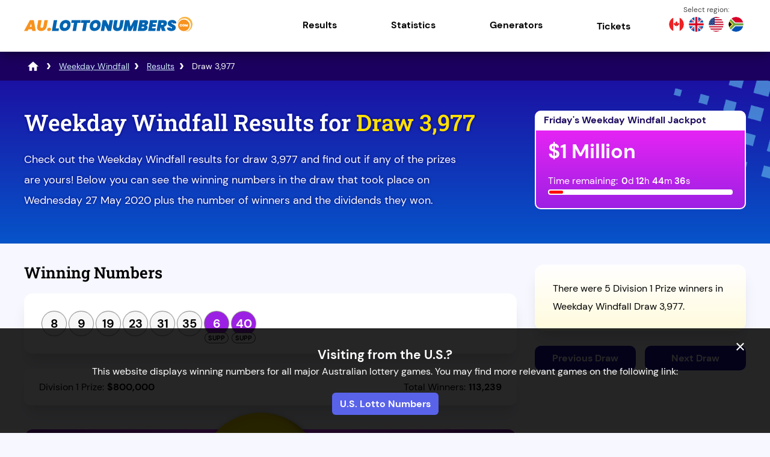

--- FILE ---
content_type: text/html; charset=utf-8
request_url: https://au.lottonumbers.com/weekday-windfall/results/3977
body_size: 44907
content:
<!DOCTYPE html>
<html lang="en">
<head>

	<meta charset="utf-8">
	<title>Draw 3,977 | Weekday Windfall 27 May 2020</title>
	<meta name="description" content="Check your tickets for draw 3,977 from Weekday Windfall that was held on 27 May 2020 here. View the prize divisions and winners right here.">
	<meta name="keywords" content="">
	<meta name="author" content="AU.LottoNumbers.com">
	<meta property="og:site_name" content="AU.LottoNumbers.com">
	<meta name="HandheldFriendly" content="True">
	<meta name="format-detection" content="telephone=no">
	<meta name="viewport" content="width=device-width, initial-scale=1.0, maximum-scale=5">	
		
	<link rel="icon" href="/favicon.ico" type="image/x-icon" sizes="any">
	<link rel="apple-touch-icon" href="/apple-touch-icon.png">
	<meta name="msapplication-TileColor" content="#1b11a3">
	<meta name="theme-color" content="#1b11a3">
	<link rel="preload" href="/fonts/dm-sans-regular.woff2" as="font" crossorigin="anonymous">
	<link rel="preload" href="/fonts/dm-sans-700.woff2" as="font" crossorigin="anonymous">
	<link rel="preload" href="/fonts/roboto-slab.woff2" as="font" crossorigin="anonymous">
	
	<style>
		@font-face {
			font-family: font-regular; font-style: normal; font-display: swap;
			src: url(/fonts/dm-sans-regular.woff2) format("woff2"), url(/fonts/dm-sans-regular.woff) format("woff"), url(/fonts/dm-sans-regular.ttf) format("truetype");
		}
		@font-face {
			font-family: font-bold; font-style: normal; font-display: swap;
			src: url(/fonts/dm-sans-700.woff2) format("woff2"), url(/fonts/dm-sans-700.woff) format("woff"), url(/fonts/dm-sans-700.ttf) format("truetype");
		}
		@font-face {
			font-family: roboto-title; font-style: normal; font-display: swap;
			src: url(/fonts/roboto-slab.woff2) format("woff2"), url(/fonts/roboto-slab.woff) format("woff"), url(/fonts/roboto-slab.ttf) format("truetype");
		}
	</style>
	
	<link href="/css/style?v=ZoLMGav-ldGbXyfKSwBM0r7tWCG6ZTTGI78yAeNIWWQ1" rel="stylesheet"/>

	
	<script>
		function addLoadEvent(e){var t=window.onload;if(typeof window.onload!="function"){window.onload=e}else{window.onload=function(){if(t){t()}e()}}}
		function addScrollEvent(e){var t=window.onscroll;if(typeof window.onscroll!="function"){window.onscroll=e}else{window.onscroll=function(){if(t){t()}e()}}}
	</script>
	
	

	<script async src="https://www.googletagmanager.com/gtag/js?id=G-ZSZNPS5YSW"></script>
	<script>
	  window.dataLayer = window.dataLayer || [];
	  function gtag(){dataLayer.push(arguments);}
	  gtag('js', new Date());
	  gtag('config', 'G-ZSZNPS5YSW');
	</script>
	
</head>

<body>

<div id="wrapper">

	<header class="default">

		<div class="inner fx">
			
			<div class="logo">
				<a href="/" title="AU.LottoNumbers.com" id="logo"><img src="/images/layout/logo.svg" width="280" height="39" alt="AU.LottoNumbers.com Logo"></a>
			</div>
			<div class="navButton" onclick="navToggle();"><span></span></div>
			<div class="toggle">
				<div class="navTitle">Main Menu</div>
				<nav>
					<ul class="fx al-cn">
						<li class="sub"><span title="National Lottery Games" class="linkStyle">Results</span><span class="expand"></span>
							<div class="subNav">
								<span class="menuHeading">Results</span>
								<div class="column">
									<a href="/powerball/results" class="state-link" title="Powerball results">
										<div class="state-game">
											<p><strong>Powerball</strong><br />Results</p>
										</div>
									</a>
									<a href="/saturday-lotto/results" class="state-link" title="Saturday Lotto results">
										<div class="state-game">
											<p><strong>Saturday Lotto</strong><br />Results</p>
										</div>
									</a>
									<a href="/oz-lotto/results" class="state-link" title="Oz Lotto results">
										<div class="state-game">
											<p><strong>Oz Lotto</strong><br />Results</p>
										</div>
									</a>
									<a href="/set-for-life/results" class="state-link" title="Set for Life results">
										<div class="state-game">
											<p><strong>Set for Life</strong><br />Results</p>
										</div>
									</a>
									<a href="/weekday-windfall/results" class="state-link" title="Weekday Windfall results">
										<div class="state-game">
											<p><strong>Weekday Windfall</strong><br />Results</p>
										</div>
									</a>
									<a href="/cash-3/results" class="state-link" title="Cash 3 results">
										<div class="state-game">
											<p><strong>Cash 3</strong><br />Results</p>
										</div>
									</a>
									<a href="/super66/results" class="state-link" title="Super 66 results">
										<div class="state-game">
											<p><strong>Super 66</strong><br />Results</p>
										</div>
									</a>
									<a href="/super-jackpot/results" class="state-link" title="Super Jackpot results">
										<div class="state-game">
											<p><strong>Super Jackpot</strong><br />Results</p>
										</div>
									</a>
									<a href="/mega-jackpot/results" class="state-link" title="Mega Jackpot results">
										<div class="state-game">
											<p><strong>Mega Jackpot</strong><br />Results</p>
										</div>
									</a>
									<a href="/lotto-strike/results" class="state-link" title="Lotto Strike results">
										<div class="state-game">
											<p><strong>Lotto Strike</strong><br />Results</p>
										</div>
									</a>
								</div>
							</div>
						</li>
						<li class="sub"><span title="Statistics" class="linkStyle">Statistics</span><span class="expand"></span>
							<div class="subNav">
								<span class="menuHeading">Statistics</span>
								<div class="column">
									<a href="/powerball/statistics" class="state-link" title="Powerball statistics">
										<div class="state-game">
											<p><strong>Powerball</strong><br />Statistics</p>
										</div>
									</a>
									<a href="/saturday-lotto/statistics" class="state-link" title="Saturday Lotto statistics">
										<div class="state-game">
											<p><strong>Saturday Lotto</strong><br />Statistics</p>
										</div>
									</a>
									<a href="/oz-lotto/statistics" class="state-link" title="Oz Lotto statistics">
										<div class="state-game">
											<p><strong>Oz Lotto</strong><br />Statistics</p>
										</div>
									</a>
									<a href="/set-for-life/statistics" class="state-link" title="Set for Life statistics">
										<div class="state-game">
											<p><strong>Set for Life</strong><br />Statistics</p>
										</div>
									</a>
									<a href="/weekday-windfall/statistics" class="state-link" title="Weekday Windfall statistics">
										<div class="state-game">
											<p><strong>Weekday Windfall</strong><br />Statistics</p>
										</div>
									</a>
									<a href="/cash-3/statistics" class="state-link" title="Cash 3 statistics">
										<div class="state-game">
											<p><strong>Cash 3</strong><br />Statistics</p>
										</div>
									</a>
									<a href="/super66/statistics" class="state-link" title="Super 66 statistics">
										<div class="state-game">
											<p><strong>Super 66</strong><br />Statistics</p>
										</div>
									</a>
									<a href="/lotto-strike/statistics" class="state-link" title="Lotto Strike statistics">
										<div class="state-game">
											<p><strong>Lotto Strike</strong><br />Statistics</p>
										</div>
									</a>
								</div>
							</div>
						</li>
						<li class="sub"><span title="Generators" class="linkStyle">Generators</span><span class="expand"></span>
							<div class="subNav">
								<span class="menuHeading">Random Number Generators</span>
								<div class="column">
									<a href="/powerball/number-generator" class="state-link" title="Powerball Number Generator">
										<div class="state-game">
											<p><strong>Powerball</strong><br />Number Generator</p>
										</div>
									</a>
									<a href="/saturday-lotto/number-generator" class="state-link" title="Saturday Lotto Number Generator">
										<div class="state-game">
											<p><strong>Saturday Lotto</strong><br />Number Generator</p>
										</div>
									</a>
									<a href="/oz-lotto/number-generator" class="state-link" title="Oz Lotto Number Generator">
										<div class="state-game">
											<p><strong>Oz Lotto</strong><br />Number Generator</p>
										</div>
									</a>
									<a href="/set-for-life/number-generator" class="state-link" title="Set for Life Number Generator">
										<div class="state-game">
											<p><strong>Set for Life</strong><br />Number Generator</p>
										</div>
									</a>
									<a href="/weekday-windfall/number-generator" class="state-link" title="Weekday Windfall Number Generator">
										<div class="state-game">
											<p><strong>Weekday Windfall</strong><br />Number Generator</p>
										</div>
									</a>
									<a href="/cash-3/number-generator" class="state-link" title="Cash 3 Number Generator">
										<div class="state-game">
											<p><strong>Cash 3</strong><br />Number Generator</p>
										</div>
									</a>
									<a href="/lotto-strike/number-generator" class="state-link" title="Lotto Strike Number Generator">
										<div class="state-game">
											<p><strong>Lotto Strike</strong><br />Number Generator</p>
										</div>
									</a>
								</div>
							</div>
						</li>
						<li><a href="/tickets" title="Buy Lottery Tickets Online">Tickets</a></li>
					</ul>
					<div class="nav-flags">
						<a href="https://ca.lottonumbers.com/" title="Canada Lotto Numbers"><img src="/images/layout/nav/canada-flag.png" alt="CA"></a>
						<a href="https://uk.lottonumbers.com/" title="UK Lotto Numbers"><img src="/images/layout/nav/uk-flag.png" alt="UK"></a>
						<a href="https://www.lottonumbers.com/" title="U.S. Lotto Numbers"><img src="/images/layout/nav/us-flag.png" alt="US"></a>
						<a href="https://za.lottonumbers.com/" title="South Africa Lotto Numbers"><img src="/images/layout/nav/south-africa-flag.png" alt="ZA"></a>
					</div>
				</nav>
			</div>
		</div>
	</header>
	
	<div id="main-content">

<div Class="breadcrumb">
	<ol id = "breadcrumb" itemscope itemtype="http://schema.org/BreadcrumbList">
		<li itemprop = "itemListElement" itemscope itemtype="http://schema.org/ListItem"><a href="/" title="LottoNumbers.com" itemprop="item"><span itemprop="name">LottoNumbers</span></a><meta itemprop="position" content="1"></li>
		<li itemprop = "itemListElement" itemscope itemtype="http://schema.org/ListItem"><a href="/weekday-windfall" title="Weekday Windfall" itemprop="item"><span itemprop="name">Weekday Windfall</span></a><meta itemprop="position" content="2"></li>
		<li itemprop = "itemListElement" itemscope itemtype="http://schema.org/ListItem"><a href="/weekday-windfall/results" title="Weekday Windfall Results" itemprop="item"><span itemprop="name">Results</span></a><meta itemprop="position" content="3"></li>
		<li> Draw 3,977</li>
	</ol>
</div>

<div class="full-width blue-bg">
	<div class="container">
		<div class="fx fx-mob mob-wrap">
			<div class="w70 mRight">
				<h1>Weekday Windfall Results for <span>Draw 3,977</span></h1>
				<p>Check out the Weekday Windfall results for draw 3,977 and find out if any of the prizes are yours! Below you can see the winning numbers in the draw that took place on Wednesday 27 May 2020 plus the number of winners and the dividends they won.</p>
			</div>
			<div class="w30">
				

	<div class="cta-box purple">
		<div class="jp-date">
			Friday's Weekday Windfall Jackpot
			
		</div>
		<div class="cta-inner">
			<div class="jp-amount">
				$1 Million
				
			</div>
			
				<div class="jp-timer">
					<span class="timerText">Time remaining: </span>
					<div class="timerBox">
						<ul id="969" class="timer fx">
							<li><span>0</span>d</li>
							<li><span>0</span>h</li>
							<li><span>0</span>m</li>
							<li><span>0</span>s</li>
						</ul>
					</div>
					<script>addLoadEvent(function () { drawTimer("969", "2026-01-23T09:30:00", "")});</script>
					<div class="loading-bar">
						<div id="969-loading-bar" class="loading-bar-inner"></div>
						<script>addLoadEvent(function(){countdownBar("969-loading-bar", "2026-01-23T09:30:00", 23, 969) });</script>
					</div>
				</div>
			
		</div>
	</div>
	

			</div>
		</div>
	</div>
</div>

<div id="content">

	<div class="fx fx-mob res-block">
	
		<div class="w70 mRight">
		
			<h2 id="main-draw">Winning Numbers</h2>
			
			<div class="ind-res res-box -mob">
				<div class="balls-fx">
					<ul class="balls">
						
							<li class="ball ball -b969">8</li>
						
							<li class="ball ball -b969">9</li>
						
							<li class="ball ball -b969">19</li>
						
							<li class="ball ball -b969">23</li>
						
							<li class="ball ball -b969">31</li>
						
							<li class="ball ball -b969">35</li>
						
					</ul>
					<ul class="balls">
						
							<li class="ball supplementary -b969">6</li>
						
							<li class="ball supplementary -b969">40</li>
						
					</ul>
				</div>
			</div>

			
				<div class="res-stats -mob">
					
						<div class="jp">
							<div>Division 1 Prize:</div>
							<div><strong>$800,000</strong></div>
						</div>
					
						<div class="ls">
							<div>Total Winners:</div>
							<div><strong>113,239</strong></div>
						</div>
					
				</div>
			

	<div class="content-cta-box megamillions">
		<div class="draw-date">
			<span>Mega Millions Jackpot</span><br>Fri 23 Jan 2026
		</div>
		<div class="next-jackpot">
			
				$389<br>Million<span style="font-size:.3em; vertical-align:super;">*</span>
			
		</div>
		<div class="fx fx-col">
			<div class="countdown-timer">
				<span class="timerText">Time remaining: </span>
				<div class="timerBox">
					<ul id="647" class="timer fx">
						<li><span>0</span>d</li>
						<li><span>0</span>h</li>
						<li><span>0</span>m</li>
						<li><span>0</span>s</li>
					</ul>
				</div>
				<script>addLoadEvent(function () { drawTimer("647", "2026-01-24T04:00:00", "")});</script>
				<div class="loading-bar">
					<div id="647-loading-bar" class="loading-bar-inner"></div>
					<script>addLoadEvent(function(){countdownBar("647-loading-bar", "2026-01-24T04:00:00", 23, 647) });</script>
				</div>
			</div>
			<a href="/en/play/mega-millions" title="Play Mega Millions" target="_blank" rel="nofollow noopener" class="play-link">Play Now</a>
		</div>
	</div>
	

	
			
			<h3>Prize Divisions</h3>
			
			
			
				<table align="center" cellpadding="5" cellspacing="0" class="mobFormat res-breakdown-table">
					<thead>
						<tr>
							<th align="left">Prize Division</th>
							<th align="left">Numbers Matched</th>
							<th align="left">Prize</th>
							<th align="left">Winners</th>
							<th align="right">Prize Fund Amount</th>
						</tr>
					</thead>
					<tbody>
						
							<tr valign="top">
								<td align="left" class="colour one-line" data-title="Prize Division">1</td>
								<td align="left" data-title="Numbers Matched">6</td>
								<td align="left" data-title="Prize">$800,000.00</td>
								<td data-title="Winners" align="left" style="line-height:30px;">
									
										<div class="fx fx-col stateBreakdown">
											
												<div class="fx jc-bt stateWinners">
													<div>NSW & ACT:</div> <div><strong>1</strong></div>
												</div>
											
												<div class="fx jc-bt stateWinners">
													<div>Tasmania & Victoria:</div> <div><strong>1</strong></div>
												</div>
											
												<div class="fx jc-bt stateWinners">	
													<div>Northern Territory:</div> <div><strong>0</strong></div>
												</div>
											
												<div class="fx jc-bt stateWinners">	
													<div>Queensland:</div> <div><strong>3</strong></div>
												</div>
											
												<div class="fx jc-bt stateWinners">	
													<div>South Australia:</div> <div><strong>0</strong></div>
												</div>
											
												<div class="fx jc-bt stateWinners">	
													<div>Western Australia:</div> <div><strong>0</strong></div>
												</div>
											
												<div class="fx jc-bt stateWinners">
													<div>Total:</div> <div><strong>5</strong></div>
												</div>
											
										</div>
									
								</td>
								<td data-title="Prize Fund Amount" align="right">$4,000,000</td>
							</tr>
							
							<tr valign="top">
								<td align="left" class="colour one-line" data-title="Prize Division">2</td>
								<td align="left" data-title="Numbers Matched">5</td>
								<td align="left" data-title="Prize">$400.60</td>
								<td data-title="Winners" align="left" style="line-height:30px;">
									
										<div class="fx fx-col stateBreakdown">
											
												<div class="fx jc-bt stateWinners">
													<div>NSW & ACT:</div> <div><strong>98</strong></div>
												</div>
											
												<div class="fx jc-bt stateWinners">
													<div>Tasmania & Victoria:</div> <div><strong>69</strong></div>
												</div>
											
												<div class="fx jc-bt stateWinners">	
													<div>Northern Territory:</div> <div><strong>5</strong></div>
												</div>
											
												<div class="fx jc-bt stateWinners">	
													<div>Queensland:</div> <div><strong>86</strong></div>
												</div>
											
												<div class="fx jc-bt stateWinners">	
													<div>South Australia:</div> <div><strong>10</strong></div>
												</div>
											
												<div class="fx jc-bt stateWinners">	
													<div>Western Australia:</div> <div><strong>33</strong></div>
												</div>
											
												<div class="fx jc-bt stateWinners">
													<div>Total:</div> <div><strong>301</strong></div>
												</div>
											
										</div>
									
								</td>
								<td data-title="Prize Fund Amount" align="right">$120,581</td>
							</tr>
							
							<tr valign="top">
								<td align="left" class="colour one-line" data-title="Prize Division">3</td>
								<td align="left" data-title="Numbers Matched">5 + Supplementary</td>
								<td align="left" data-title="Prize">$7,791.35</td>
								<td data-title="Winners" align="left" style="line-height:30px;">
									
										<div class="fx fx-col stateBreakdown">
											
												<div class="fx jc-bt stateWinners">
													<div>NSW & ACT:</div> <div><strong>2</strong></div>
												</div>
											
												<div class="fx jc-bt stateWinners">
													<div>Tasmania & Victoria:</div> <div><strong>4</strong></div>
												</div>
											
												<div class="fx jc-bt stateWinners">	
													<div>Northern Territory:</div> <div><strong>0</strong></div>
												</div>
											
												<div class="fx jc-bt stateWinners">	
													<div>Queensland:</div> <div><strong>3</strong></div>
												</div>
											
												<div class="fx jc-bt stateWinners">	
													<div>South Australia:</div> <div><strong>0</strong></div>
												</div>
											
												<div class="fx jc-bt stateWinners">	
													<div>Western Australia:</div> <div><strong>1</strong></div>
												</div>
											
												<div class="fx jc-bt stateWinners">
													<div>Total:</div> <div><strong>10</strong></div>
												</div>
											
										</div>
									
								</td>
								<td data-title="Prize Fund Amount" align="right">$77,914</td>
							</tr>
							
							<tr valign="top">
								<td align="left" class="colour one-line" data-title="Prize Division">4</td>
								<td align="left" data-title="Numbers Matched">4</td>
								<td align="left" data-title="Prize">$22.55</td>
								<td data-title="Winners" align="left" style="line-height:30px;">
									
										<div class="fx fx-col stateBreakdown">
											
												<div class="fx jc-bt stateWinners">
													<div>NSW & ACT:</div> <div><strong>5,455</strong></div>
												</div>
											
												<div class="fx jc-bt stateWinners">
													<div>Tasmania & Victoria:</div> <div><strong>3,433</strong></div>
												</div>
											
												<div class="fx jc-bt stateWinners">	
													<div>Northern Territory:</div> <div><strong>208</strong></div>
												</div>
											
												<div class="fx jc-bt stateWinners">	
													<div>Queensland:</div> <div><strong>3,630</strong></div>
												</div>
											
												<div class="fx jc-bt stateWinners">	
													<div>South Australia:</div> <div><strong>984</strong></div>
												</div>
											
												<div class="fx jc-bt stateWinners">	
													<div>Western Australia:</div> <div><strong>1,504</strong></div>
												</div>
											
												<div class="fx jc-bt stateWinners">
													<div>Total:</div> <div><strong>15,214</strong></div>
												</div>
											
										</div>
									
								</td>
								<td data-title="Prize Fund Amount" align="right">$343,076</td>
							</tr>
							
							<tr valign="top">
								<td align="left" class="colour one-line" data-title="Prize Division">5</td>
								<td align="left" data-title="Numbers Matched">3 + Supplementary</td>
								<td align="left" data-title="Prize">$14.00</td>
								<td data-title="Winners" align="left" style="line-height:30px;">
									
										<div class="fx fx-col stateBreakdown">
											
												<div class="fx jc-bt stateWinners">
													<div>NSW & ACT:</div> <div><strong>12,318</strong></div>
												</div>
											
												<div class="fx jc-bt stateWinners">
													<div>Tasmania & Victoria:</div> <div><strong>7,633</strong></div>
												</div>
											
												<div class="fx jc-bt stateWinners">	
													<div>Northern Territory:</div> <div><strong>424</strong></div>
												</div>
											
												<div class="fx jc-bt stateWinners">	
													<div>Queensland:</div> <div><strong>8,443</strong></div>
												</div>
											
												<div class="fx jc-bt stateWinners">	
													<div>South Australia:</div> <div><strong>2,359</strong></div>
												</div>
											
												<div class="fx jc-bt stateWinners">	
													<div>Western Australia:</div> <div><strong>3,652</strong></div>
												</div>
											
												<div class="fx jc-bt stateWinners">
													<div>Total:</div> <div><strong>34,829</strong></div>
												</div>
											
										</div>
									
								</td>
								<td data-title="Prize Fund Amount" align="right">$487,606</td>
							</tr>
							
							<tr valign="top">
								<td align="left" class="colour one-line" data-title="Prize Division">6</td>
								<td align="left" data-title="Numbers Matched">1 or 2 + 2 Supplementary</td>
								<td align="left" data-title="Prize">$13.15</td>
								<td data-title="Winners" align="left" style="line-height:30px;">
									
										<div class="fx fx-col stateBreakdown">
											
												<div class="fx jc-bt stateWinners">
													<div>NSW & ACT:</div> <div><strong>23,072</strong></div>
												</div>
											
												<div class="fx jc-bt stateWinners">
													<div>Tasmania & Victoria:</div> <div><strong>13,355</strong></div>
												</div>
											
												<div class="fx jc-bt stateWinners">	
													<div>Northern Territory:</div> <div><strong>757</strong></div>
												</div>
											
												<div class="fx jc-bt stateWinners">	
													<div>Queensland:</div> <div><strong>14,499</strong></div>
												</div>
											
												<div class="fx jc-bt stateWinners">	
													<div>South Australia:</div> <div><strong>4,194</strong></div>
												</div>
											
												<div class="fx jc-bt stateWinners">	
													<div>Western Australia:</div> <div><strong>7,003</strong></div>
												</div>
											
												<div class="fx jc-bt stateWinners">
													<div>Total:</div> <div><strong>62,880</strong></div>
												</div>
											
										</div>
									
								</td>
								<td data-title="Prize Fund Amount" align="right">$826,872</td>
							</tr>
							
							<tr valign="top" class="totals-row">
								<td align="left" class="noMob">&nbsp</td>
								<td align="left" class="noBefore colour">Totals</td>
								<td align="left" class="noMob" data-title="Prize">-</td>
								<td data-title="Winners" align="left">113,239</td>
								<td data-title="Prize Fund Amount" align="right">$5,856,048</td>
							</tr>
						
					</tbody>
				</table>

				
			
		</div>
		
		<div class="w30 fx-col jc-st">
		
			
				<div class="gen-box jackpot-text -mob">
						
							<p>There were 5 Division 1 Prize winners in Weekday Windfall Draw 3,977.</p>
						
				</div>
			
			
			<div class="prev-next">
				
					<a href="/weekday-windfall/results/3976" class="prev-result" title="View the Weekday Windfall result for Draw 3976">Previous Draw</a>
				
					<a href="/weekday-windfall/results/3978" class="next-result" title="View the Weekday Windfall result for Draw 3989">Next Draw</a>
				
			</div>
			
		</div>
		
	</div>
	
</div>



		</div>

		<footer>
			<div class="inner">
				<div class="fx jc-bt al-cn">
					<div class="footer-logo"><a href="/" title ="AU.LottoNumbers.com"><img src="/images/layout/logo-white.svg" width="280" height="39" alt="AU.LottoNumbers.com Logo"></a></div>
					<p class="age">Players must be 18 or over to participate in online lotteries.</p>
				</div>
				<p class="age">*Jackpots shown in AUD and are rounded to the nearest million for display purposes.</p>

				<div class="smallbits">
					<p>The content and operations of this website have not been approved or endorsed by Powerball or Mega Millions or any other State Lottery.<br /><strong>Material Copyright &copy; 2026</strong></p>
					<ul class="links-details">
						<li><a href="/contact" title="Contact AU.LottoNumbers.com">Contact Us</a></li>
						<li><a href="/cookies" title="Cookie Policy">Cookies</a></li>
						<li><a href="/disclaimer" title="Disclaimer">Disclaimer</a></li>
						<li><a href="/privacy" title="Privacy">Privacy</a></li>
						<li><a href="/sitemap" title="Sitemap">Sitemap</a></li>
						<li><a href="/terms-and-conditions" title="Terms and Conditions">Terms & Conditions</a></li>
					</ul>
				</div>
			</div>
		</footer>
	</div>

	
		<div class="modal" id="outsideLocation">
			<div style="font-size: 1.3em;">
				
					<strong>Visiting from the U.S.?</strong>
				
			</div>
			<p>This website displays winning numbers for all major Australian lottery games. You may find more relevant games on the following link:</p>
			
				<a href="https://www.lottonumbers.com/" title="U.S. Lotto Numbers" class="site-link">U.S. Lotto Numbers</a>
			
			<div onclick="closeModal(this); setCookie('LocationPopup')" title="Close" class="modalClose">&times;</div>
		</div>
		<script>addLoadEvent(function () { setTimeout(function () { openModal("LocationPopup"); }, 1000); });</script>
	

	<script>
		if (false) {
			document.addEventListener("DOMContentLoaded", function () {
				const closeButton = document.querySelector(".modalClose");
				const jackpotBox = document.querySelector(".jackpotBox");
				if (closeButton && jackpotBox) {
					closeButton.addEventListener("click", function () {
						setTimeout(function () {
							jackpotBox.classList.add("active");
							setCookie("PromoShown", "True", 1)
						}, 2000);
					});
				}
	
		});
		}
	</script>
	<style>
		.jackpotBox {display:none}
		.jackpotBox.active {display:block; opacity:0; position:relative; z-index:99; animation:jackpotBoxAppear; animation-duration:1s; animation-fill-mode:forwards;}
		@keyframes jackpotBoxAppear {100% {opacity:1;}}
	</style>
	<div onclick="closeModal(this); setCookie('LocationPopup')" title="Close" class="modalClose">&times;</div>

	<div class="jackpotBox">
		

<style>
	#jackpotPromo-inner {
		background: url('[data-uri]') no-repeat  top center, linear-gradient(to right, #c81818 0%,#cc105d 100%);
		position: relative; width: 100%;  margin: auto; display: flex; text-decoration: none; justify-content:center;padding:40px 0; align-items:center; background-size: contain;
	}
	#jackpotPromo {position: fixed; width: 100%; z-index: 9999; color: #FFF; transition:all ease .2s; left: 0;}
	#jackpotPromo .dateT {font: normal 18px/20px arial; text-align: center; color: #FD0;}
	#jackpotPromo .jackpotT {letter-spacing: -1px; font: bold 64px/64px arial; text-align: center;}
	#jackpotPromo .imgBox {margin-right:30px; padding: 10px 20px 16px;}
	#jackpotPromo .imgBox svg {width: 180px;}
	#jackpotPromo .cta-btn {margin-left:30px; background: #FD0; color: #333; padding: 10px 20px; line-height: 24px; font-size: 22px; text-decoration: none; font-family: arial; font-weight: bold;}
	#jackpotPromo-close {
		background: #000; position: absolute; top: -15px; right: 20px; height: 30px; width: 30px;
		border-radius: 20px; text-align: center; color: #FFF; font: bold 20px/30px arial, sans-serif; cursor: pointer; z-index: 999;
	}
	#jackpotPromo.active {opacity:1; visibility:visible; transition:all ease .2s;}
	#jackpotPromo .slide { opacity:0; visibility:hidden; transform:translateY(20px); transition:all ease .2s;}
	#jackpotPromo .slide.active { opacity:1; visibility:visible; transform:translateY(0);}
	#jackpotPromo .elem1, #jackpotPromo .elem2 {display:flex; align-items:center;}
	#jackpotPromo-closeInner {background-color: #000; position: relative; float: right; width: 20px; height: 20px; font-size: 18px; border-radius: 20px; text-align: center;}
	#jackpotPromo .timerBoxT {display:flex; flex-direction:column; align-items:center; justify-content:center;margin:0 0 0 30px;}
	#jackpotPromo .timerBoxT .titleT {font-weight: bold; font-size: 1.2em; margin-bottom: 5px;}
	#jackpotPromo .timerBoxT ul {display:flex; font-family: arial; justify-content:center; width:100%; padding:0;}
	#jackpotPromo .timerBoxT ul li {display:flex; flex-direction:column; text-align:center; width:auto; position:relative; margin-right:5px; padding-right:5px; min-width:50px; background: none; padding-left: 0;}
	#jackpotPromo .timerBoxT ul li:last-child {margin-right:0;padding-right:0;}
	#jackpotPromo .timerBoxT ul li .counterType {font-size:24px;line-height:24px;font-weight:700; color:#fff;}
	#jackpotPromo .timerBoxT ul li .counterVal {font-size:10px; line-height:10px; font-weight:400; text-transform:uppercase; color:#fff;}
	#jackpotPromo .timerBoxT ul li:last-child .counterType {animation-duration:1s;animation-name:popAlt2;}
	#jackpotPromo .timerBoxT ul li:after {content:":"; width:2px; height:auto; display:inline-block; font-size:24px; line-height:24px; position:absolute; right:0; top:50%; transform:translateY(-50%);}
	#jackpotPromo .timerBoxT ul li:last-child:after {display:none;}

	#jackpotPromo {transition: all .6s ease;}
	#jackpotPromo.popped {opacity: 1 !important; bottom: 0 !important;}
	#jackpotPromo.hidden {bottom: -300px !important;}

	@media (max-width:1200px) {
		#jackpotPromo .imgBox svg {width:250px;}
		#jackpotPromo .jackpotT {font-size:58px;}
	}

	@media (max-width:1024px) {
		#jackpotPromo .jackpotT {font-size:48px; line-height:48px; margin-bottom:15px;}
	}

	@media (max-width:992px) {
		#jackpotPromo-inner {flex-direction:column; background-size:cover;}
		#jackpotPromo .imgBox {margin-bottom:10px;}
		#jackpotPromo .elem1 {flex-direction:column; align-items:center;}
		#jackpotPromo .timerBoxT {margin:0;}	
	}
	
	@media (max-width:768) {
		.elem1 {flex-direction:column;}
	}
	
	@media (max-width:576px) {
		#jackpotPromo .imgBox {margin: 0; padding:0;}
		#jackpotPromo .imgBox svg {width:150px;}
		#jackpotPromo .jackpotT {font-size:38px; line-height:38px; margin-bottom:10px;}
		#jackpotPromo-inner {padding:5px 0 15px}
		#jackpotPromo .elem2 {flex-direction:column;}

		#jackpotPromo .cta-btn {margin:0 10px; display:inline-block; text-align:center; font-size:18px; line-height:18px; padding:4px 6px}
		#jackpotPromo .imgBox img {width:150px}
		#jackpotPromo .elem2 {display:flex; flex-direction:row;}
	}
	
	@keyframes popAlt2 {
		0% {transform: scale(1.1);}
		50% {transform: scale(1.4); text-shadow:0 0 50px #ffde00; color:#ffde00}
		100% {transform: scale(1.1);}
	}
	
	#jackpotPromo {transition: all .6s ease;}
	#jackpotPromo.popped {opacity: 1 !important; bottom: 0 !important;}
	#jackpotPromo.hidden {bottom: -200px !important;}
</style>

<div id="jackpotPromo" style="bottom:-300px">
	<div id="jackpotPromo-inner">
		<div class="elem1">
			<div class="imgBox slide">
				<img src="/images/jackpot-box/powerball-logo.png" alt="Powerball" id="promotion-logo">
			</div>
			<div class="slide">
				<div class="dateT">Saturday January 24th 2026 </div>
				<div class="jackpotT">$20 Million</div>
			</div>
		</div>
		<div class="elem2">
			<div class="timerBoxT slide">	
				<div class="titleT">Time Remaining</div>
				<ul id="mainTimerSide" class="fx">
					<li><span>0</span>d</li>
					<li><span>0</span>h</li>
					<li><span>0</span>m</li>
					<li><span>0</span>s</li>
				</ul>
			</div>
			<script>addLoadEvent(function () { mDrawTimerPromo("mainTimerSide", "2026-01-25T03:59:00",true)});</script>
			<div class="slide">
				
					<a href="/en/play/powerball" title="Buy Powerball Tickets" id="jackpotPromo-button" class="cta-btn" rel="nofollow noopener" target="_blank">
						
							Buy Tickets
						
					</a>
				
			</div>
		</div>
		<div id="jackpotPromo-close" onclick="mPromoSlide('down'); setCookie('JackpotPromo646')">&times;</div>
	</div>
</div>

<script>
	var promo = document.getElementById("jackpotPromo");
	var promoSlideEl = document.querySelectorAll(".slide")
	
	addLoadEvent(function(){ 
		
			setTimeout(function(){ mPromoSlide("up"); }, 1500);
			mainIterator(1700);
		
	});

	function mainIterator(time, instant) {
		for (let i = 0; i < promoSlideEl.length; i++) {
			if (!instant) time = + time + 250
			setTimeout(() => { promoSlideEl[i].classList.add("active") }, time)
		}
	}

	function mDrawTimerPromo(id, time, lang) {
		let drawDate = new Date(time),
			now = Date.now(),
			s = (drawDate - now) / 1000;
		mDisplayTimerPromo(id, s > 0 ? s-- : 0, lang);
	}

	function mDisplayTimerPromo(id, s, lang) {
		var days, hours, mins, secs;
		days = "days";
		hours = "hours";
		mins = "mins";
		secs = "secs";
		var zero = "";
		function addZero(el) {
			if (el < 10) {
				return "0" + el;
			} else {
				return el;
			}
		}
		el = document.getElementById(id);
		if (s < 0) s = 0;
		if (el) {
			el.innerHTML =
				"<li><span class='counterType'>" + Math.floor(s / 86400) + "</span><span class='counterVal'>" + days + "</span></li>" +
				"<li><span class='counterType'>" + addZero(Math.floor(s % 86400 / 3600)) + "</span><span class='counterVal'>" + hours + "</span></li>" +
				"<li><span class='counterType'>" + addZero(Math.floor(s % 3600 / 60)) + "</span><span class='counterVal'>" + mins + "</span></li>" +
				"<li class='last'><span class='counterType'>" + addZero(Math.floor(s % 60)) + "</span><span class='counterVal'>" + secs + "</span></li>";
			if (s > 0) setTimeout(function () { s--; mDisplayTimerPromo(id, s, lang) }, 1000);
		}
	}

	function mPromoSlide(direction) {
		var promo = document.getElementById("jackpotPromo");
		if (promo) {
			if (direction == "up") {
				promo.classList.add("popped");
			} else {
				promo.classList.remove("popped");
				promo.classList.add("hidden");
			}
		}
	}
</script>
	</div>
	
	<script src="/js/functions?v=UTtLNu649P2XOHA8DuXBYV01sI9IJbkUBlMmsmXiV7I1"></script>

	
	
</body>
</html>

--- FILE ---
content_type: text/css; charset=utf-8
request_url: https://au.lottonumbers.com/css/style?v=ZoLMGav-ldGbXyfKSwBM0r7tWCG6ZTTGI78yAeNIWWQ1
body_size: 25678
content:
html,body,div,span,applet,object,iframe,h1,h2,h3,h4,h5,h6,p,blockquote,pre,a,abbr,acronym,address,big,cite,code,del,dfn,em,img,ins,kbd,q,s,samp,small,strike,strong,sub,sup,tt,var,b,u,i,center,dl,dt,dd,ol,ul,li,fieldset,form,label,legend,table,caption,tbody,tfoot,thead,tr,th,td,article,aside,canvas,details,embed,figure,figcaption,footer,header,hgroup,menu,nav,output,ruby,section,summary,time,mark,audio,video{margin:0;padding:0;border:0;font-size:100%;font:inherit;vertical-align:baseline}article,aside,details,figcaption,figure,footer,header,hgroup,menu,nav,section{display:block}*,*::before,*::after{box-sizing:border-box}ol,ul{list-style:none}img{max-width:100%}table{border-collapse:collapse}textarea{white-space:revert}body{font-family:"font-regular",sans-serif;background:#f6f7ff}a{cursor:pointer;text-decoration:underline;transition:all .2s ease-in-out;color:#5963e9}a:hover{color:#015bd1;text-decoration:underline}*:hover{transition:all .2s ease-in-out}strong{font-family:"font-bold",sans-serif}hr{margin:40px 0}.fx,.row{display:flex}.fx-col{flex-direction:column}.jc-cn{justify-content:center}.jc-bt{justify-content:space-between}.jc-se{justify-content:space-evenly}.jc-sa{justify-content:space-around}.jc-end{justify-content:flex-end}.jc-st{justify-content:start!important}.al-cn{align-items:center}.al-end{align-items:flex-end}.fx-wrap{flex-wrap:wrap}.fx-grow-1{flex-grow:1}.left-al{align-items:flex-start}.wide{width:100%!important}.grid{display:grid;column-gap:25px;width:100%;grid-template-columns:1fr 1fr}.full-width{display:inline-block;width:100%;position:relative;padding:30px 0;z-index:0}.full-width.blue-bg{background:#1b11a3;background:linear-gradient(180deg,#1b11a3 0%,#0654c9 100%);padding:50px 0 30px 0;position:relative;overflow:hidden}.full-width.blue-bg:after{position:absolute;content:"";background:url(/images/layout/blue-tiles.png);background-size:300px 300px;width:300px;height:300px;top:-30%;right:0%;z-index:-1;opacity:.7}.full-width.blue-bg:before{position:absolute;content:"";background:url(/images/layout/blue-tiles.png);background-size:300px 300px;width:300px;height:300px;bottom:-30%;left:-5%;z-index:-1;opacity:.7;transform:rotate(176deg)}.full-width.blue-bg h1,.full-width.blue-bg p{color:#fff;z-index:1;position:relative;text-shadow:0 0 4px #00057b}.full-width.blue-bg h1 span{color:#ffe000}.full-width.blue-bg p{width:63%;margin-bottom:25px}.full-width.light-blue-bg{background:#e5efff;padding:50px 0;position:relative;overflow:hidden}.full-width.white-bg{background:#fff;padding:50px 0;position:relative;overflow:hidden}.full-width .container{width:1200px;margin:0 auto;position:relative}.full-width .container.game-ball:before{position:absolute;content:"";background-size:100px 60px;width:100px;height:60px;top:54px;right:108px;z-index:1;transform:rotate(5deg);animation:jumpUp 2s ease forwards}.full-width .container.game-ball:after{position:absolute;content:"";background:#fff;background:linear-gradient(305deg,rgba(240,240,240,1) 0%,rgba(255,255,255,1) 60%);width:150px;height:150px;border-radius:100px;top:10px;right:80px;box-shadow:7px 6px 26px #191fa0;animation:jumpUp 2s ease forwards}.full-width .container.game-ball.-pb:before{background-image:url(/images/lotteries/powerball.svg)}.full-width .container.game-ball.-oz:before{background-image:url(/images/lotteries/oz-lotto.svg)}.full-width .container.game-ball.-sfl:before{background-image:url(/images/lotteries/set-for-life.svg)}.full-width .container.game-ball.-sl:before{background-image:url(/images/lotteries/saturday-lotto.svg)}.full-width .container.game-ball.-ls:before{background-image:url(/images/lotteries/lotto-strike.svg)}.full-width .container.game-ball.-ml:before{background-image:url(/images/lotteries/monday-lotto.svg)}.full-width .container.game-ball.-ww:before{background-image:url(/images/lotteries/weekday-windfall.svg)}.full-width .container.game-ball.-wl:before{background-image:url(/images/lotteries/wednesday-lotto.svg)}.full-width .container.game-ball.-c3:before{background-image:url(/images/lotteries/cash-3.svg)}.full-width .container.game-ball.-s6:before{background-image:url(/images/lotteries/super-66.svg)}.full-width .container.game-ball.-sj:before{background-image:url(/images/lotteries/super-jackpot.svg)}.full-width .container.game-ball.-mj:before{background-image:url(/images/lotteries/mega-jackpot.svg)}@keyframes WinnerBG{0%{background-position:0% 50%}50%{background-position:100% 50%}100%{background-position:0% 50%}}@keyframes jumpUp{0%{transform:translateY(200px)}30%{transform:translateY(-10px)}100%{transform:translateY(0)}}.overlap{margin-top:-110px!important;margin-bottom:45px!important;z-index:2;position:relative}.clearBg{background:unset}.inline{display:inline-block}.nav-flags{display:flex;margin-left:60px;position:relative}.nav-flags:before{content:"Select region:";position:absolute;width:100%;font-size:12px;color:#474747;top:-20px;left:28px}.nav-flags img{width:25px;height:25px;margin:0 4px;transition:.2s all ease;border-radius:50%}.nav-flags img:hover{margin-top:-3px;transition:.2s all ease;box-shadow:0 8px 10px -4px #00000063}nav{display:flex;align-items:center}.modal{background:rgba(0,0,0,.85);position:fixed;left:0;bottom:0;width:100vw;padding:30px;display:flex;flex-direction:column;color:#fff;text-align:center;z-index:99;opacity:1;transition:all .3s ease}.modalClose{position:absolute;top:16px;right:25px;font:29px/29px arial;text-align:center;width:50px;height:50px;color:#fff;cursor:pointer}.modalClose:hover{color:#fd0}.modal a.site-link{text-decoration:none;align-self:center;color:#fff;background:#5963e9;padding:8px 13px;border-radius:6px;font-family:"font-bold",sans-serif;width:fit-content}.mRight{margin-right:30px}.mTop{margin-top:25px}.mTopBig{margin-top:40px}.m0{margin-bottom:0%}.noPad{padding:0!important}.noBg{background:none!important}.noMargin{margin:0!important}.mBig{margin:65px 0}.z0{z-index:0}.mobileScroll{overflow-x:scroll;display:block}.grid-3{display:grid;grid-template-columns:1fr 1fr 1fr;column-gap:30px}.noAfter:after{display:none}.gen-box{background:#fff;padding:30px;border-radius:14px;margin-bottom:25px;box-shadow:rgba(0,0,0,.1) 0 20px 25px -5px,rgba(0,0,0,.04) 0 10px 10px -5px}.gen-box p:last-child{margin-bottom:0}.set-overlap{padding-bottom:110px!important;position:relative}.grid .gen-box{margin-bottom:unset}.page{width:1200px;margin:0 auto}#content{width:1200px;margin:30px auto auto}.content{width:1200px;margin:30px auto auto}center{margin:0 auto}.center{text-align:center}img.rounded{border-radius:30px}.m-bottom-30{margin-bottom:30px}#content.homepage{z-index:4}.half{width:50%}.bigText{font-family:"roboto-title",sans-serif;font-size:4em!important;width:unset!important;margin-bottom:0!important;margin-right:25px;color:#ffe000!important}.game-page-link{margin:50px 0 -15px 0}.game-page-link a{background:#fd0;color:#000}.game-page-link a:hover{text-decoration:none;background:#fff}p.email{border:solid 1px #dadada;margin-bottom:20px;padding:10px 20px;border-left:50px solid #1b11a3;color:#000;position:relative;width:fit-content;border-radius:8px;font-family:"font-bold",sans-serif}p.email:before{position:absolute;content:"";background-image:url(/images/icons/envelope.svg);background-size:24px 16px;width:24px;height:16px;top:50%;transform:translateY(-50%);left:-37px}.sitemap-grid{display:grid;grid-template-columns:1fr 1fr 1fr;row-gap:20px;column-gap:20px}.errorPage{width:100%;background:#f42f45;margin-top:-30px;position:relative}.errorPage #content{min-height:500px}.errorPage:after{position:absolute;content:"";background:#f42f45;width:50px;height:50px;border-radius:6px;bottom:-10px;left:50%;transform:translateX(-50%) rotate(45deg)}.errorPage .errorContent{margin:50px auto;display:flex;justify-content:space-between;align-items:center;text-shadow:0 2px 4px #e42928;color:#fff}.errorPage .errorContent img{width:25%;height:100%;margin-right:140px}.errorPage h1{font-size:80px;margin-bottom:40px}.errorPage h2{font-size:30px;margin-bottom:50px}.errorPage p.errorText{background:#fff;padding:20px 30px;text-shadow:none;color:#000;border-radius:6px;font-size:18px;font-family:"font-bold",sans-serif;position:relative}.errorPage p.errorText:before{position:absolute;top:-7px;left:30px;content:"";background:#fff;width:17px;height:17px;transform:rotate(45deg);border-radius:3px}.errorPageLinks{width:100%;background:#cbe2fa;margin-top:-30px;padding:60px 35px;margin-bottom:-50px}.errorPageLinks p.followingPages{font-family:"font-bold",sans-serif;font-size:20px;color:#1b11a3;margin-top:0}.errorPageLinks p{font-size:18px;color:#1b11a3;margin-top:54px}.errorLinks{display:grid;margin-top:50px;grid-template-columns:1fr 1fr 1fr 1fr;column-gap:30px;row-gap:30px}.errorLinks a{background:#1b11a3;color:#fff;border:solid 2px #1b11a3;border-radius:50px;padding:12px 20px;font-size:17px;text-decoration:none;font-family:"font-bold",sans-serif;transition:.2s ease}.errorLinks a:hover{background:#fff;color:#1b11a3;transition:.2s ease}.errorWrap{background:#17171780;border-radius:6px;padding:0 30px;margin-bottom:80px;box-shadow:inset 0 0 20px 0 #0000004f}.errorWrap p{margin-bottom:0;text-shadow:none}.errorWrap strong{color:#ffe600}.errorWrap hr{display:none}.h1,.h2,.h3,.h4,.h5,.h6,h1,h2,h3,h4,h5,h6,.title{font-family:"roboto-title",sans-serif}.h1,h1{margin-bottom:26px;font-size:38px;line-height:38px}.h2,h2{margin-bottom:22px;font-size:26px;line-height:26px}.h3,h3{margin-bottom:18px;font-size:22px;line-height:22px}.h4,h4{margin-bottom:10px;font-size:18px;line-height:18px}.h5,h5{margin-bottom:5px;font-size:18px;line-height:23px}.m-bottom-5{margin-bottom:5px}.m-bottom-10{margin-bottom:10px!important}p{line-height:30px;margin-bottom:20px}ul.bullet,#notes ul{margin-bottom:30px;padding:30px 40px;background:#f7f7f7;border-radius:8px}ul.bullet li,#notes li{margin-bottom:10px;padding-left:30px;position:relative;line-height:32px}ul.bullet.features{display:flex;flex-wrap:wrap}ul.bullet.features li{font-size:18px;width:40%;margin:0 15px 15px 0}ul.bullet li:before,#notes li:before{content:"■";color:#2832ac;display:inline-block;width:5px;height:5px;margin-right:20px;position:absolute;left:0;top:0}ul.bullet.alt li:before{color:#f7d115}h2.stats{position:relative;padding-left:45px}h2.stats:before{position:absolute;content:"";background-image:url(/images/layout/stats-icon.svg);background-size:30px 30px;width:30px;height:30px;top:-5px;left:0}.breadcrumb{width:100%;background:#1c0060}#breadcrumb{display:flex;padding:10px 0;line-height:10px;font-size:14px;align-items:center;flex-wrap:wrap;width:1200px;margin:0 auto}#breadcrumb li{display:inline-block;background:url(/images/icons/chev.svg) no-repeat 2px 50%;padding-left:24px;background-size:10px 10px;color:#fff;margin:5px 0 5px 5px}#breadcrumb li:first-of-type{background:none;padding:0 4px 0 0}#breadcrumb a{display:inline-block;color:#d3edff}#breadcrumb li:first-child a{background:url(/images/icons/home.svg) no-repeat center 0;width:18px;height:18px;background-size:18px 18px;padding-right:20px}#breadcrumb li:first-child a span{display:none}.how-to-grid{width:100%;margin:25px 0 40px 0;min-height:150px;display:flex;justify-content:start;color:#fff;border-radius:14px;box-shadow:rgba(0,0,0,.1) 0 20px 25px -5px,rgba(0,0,0,.04) 0 10px 10px -5px}.ht-step{align-items:center;width:33.3%;padding:25px 30px;position:relative;display:flex;flex-direction:column}.ht-step img{margin-bottom:25px}.step-1{background:#1b11a3;border-top-left-radius:14px;border-bottom-left-radius:14px}.step-1:after{position:absolute;content:"";width:20px;height:20px;background:#1b11a3;transform:rotate(45deg);top:33px;right:-10px;z-index:1}.step-2{background:#1e45d4}.step-2:after{position:absolute;content:"";width:20px;height:20px;background:#1e45d4;transform:rotate(45deg);top:33px;right:-10px;z-index:1}.step-3{background:#1f70e9;border-top-right-radius:14px;border-bottom-right-radius:14px}.ht-heading{font-family:"roboto-title",sans-serif;font-size:1.4em}.overview-result{background:#fff;border-radius:14px;padding:30px;width:70%;margin:20px auto;box-shadow:rgba(0 0 0/32%) 0 4px 55px -5px;text-align:center}.overview-result h3,.overview-result p{margin-bottom:0;padding:0!important}.overview-result .top-bar{display:flex;justify-content:space-between;align-items:center;margin-bottom:40px;text-align:left!important}.overview-result .btm-bar a{margin:20px 10px}.link{text-decoration:none;font-family:"font-bold",sans-serif;padding:12px 20px;background:#1b11a3;border-radius:10px;color:#fff}.link-small{text-decoration:none;font-family:"font-bold",sans-serif;padding:8px 14px;background:#1b11a3;border-radius:50px;color:#fff}.link-small:hover{text-decoration:none;background:#0666c9;color:#fff}.link:hover{background:#0666c9;text-decoration:none;color:#fff}.link.orange{text-decoration:none;font-family:"font-bold",sans-serif;padding:12px 20px;background:#ff6a00;border-radius:10px;color:#fff}.link.orange:hover{background:#ff832b}.overview-container{display:flex;width:90%;margin:40px auto 40px auto}.overview-gen-box{padding:30px 50px 30px 30px;background:#fff;border-radius:14px;box-shadow:rgba(0,0,0,.1) 0 20px 25px -5px,rgba(0,0,0,.04) 0 10px 10px -5px;max-width:50%}.overview-table{background:#1b11a3;background:linear-gradient(180deg,#1b11a3 0%,#0654c9 100%);border-radius:14px;padding:10px 25px;color:#fff;height:fit-content;align-self:center;width:90%;margin-left:-25px;box-shadow:rgba(0 0 0/28%) -2px 20px 50px -5px}.otherPage{width:320px;background:#fff;border-radius:8px;box-shadow:rgba(0,0,0,.1) 0 20px 25px -5px,rgba(0,0,0,.04) 0 10px 10px -5px;margin-right:30px;transition:all .2s ease-in-out}.otherPage:last-child{margin-right:0}.otherPage h2,.otherPage h3,.otherPage h4{font-family:"font-bold",sans-serif;font-size:20px;letter-spacing:-.3px;padding:20px 20px 0 20px!important;line-height:27px;margin-bottom:10px}.otherPage p{padding:0 20px;margin-bottom:10px}.otherPage p:last-child{margin-bottom:20px}.otherPage img{width:320px;border-radius:8px 8px 0 0}.otherPage a{color:#5963e9}.otherPage:hover{box-shadow:rgba(0 0 0/.18) 0 20px 45px -5px;transition:all .2s ease-in-out}.otherPage:hover a{color:#5963e9;font-family:"font-bold",sans-serif;transition:all .2s ease-in-out}p.heading{text-align:center;font-family:"roboto-title",serif;font-size:22px;margin-bottom:40px}.comparisonContainer{display:flex;justify-content:start;margin:50px 0}.comparisonChart{width:50%;margin-right:-30px;border-radius:14px;padding:25px 55px 25px 25px;background:#1b11a3;background:linear-gradient(180deg,#1b11a3 0%,#0654c9 100%);color:#fff;display:flex;flex-direction:column}.comparisonGames{display:flex;width:100%}.comparisonContainer h3{font-size:24px;font-family:"font-bold",sans-serif;color:#fff;margin:15px 0;padding:0!important}.comparisonContainer h4{font-size:20px;color:#000;font-family:"font-bold",sans-serif;margin:0 0 15px 0}.comparisonIntro{height:80px}.comparisonIntro img{margin:5px 0}.comparisonItem{border-bottom:solid 1px #fff;padding-bottom:15px;margin-top:20px;width:100%}.comparisonItem p,.comparisonAnswer p{margin-bottom:0}.comparisonItem p span,.comparisonAnswer p span{font-family:"font-bold",sans-serif;font-size:1.1em}.comparisonAnswers{align-content:end}.comparisonAnswer{border-bottom:solid 1px #cbcbcb;padding-bottom:15px;margin-top:20px;width:100%}.comparisonBoxA{background:#fff;padding:25px 55px 25px 25px;border-radius:14px;margin-right:-30px;width:52%;display:flex;flex-direction:column;justify-content:space-between;box-shadow:rgba(0,0,0,.15) -20px 0 20px 0}.comparisonBoxB{background:#fff;padding:25px 55px 25px 25px;border-radius:14px;width:52%;display:flex;flex-direction:column;justify-content:space-between;box-shadow:rgba(0,0,0,.15) -20px 0 20px 0}.comparisonChart .comparisonItem:last-child,.comparisonAnswers .comparisonAnswer:last-child{border-bottom:none}.winnerSection{display:flex;flex-direction:column;margin-bottom:30px}.winnerContainer{display:flex;justify-content:space-between;margin-bottom:20px}.winnerContainer:nth-child(1) .winnerNumber{background:#1b11a3;color:#fff}.winnerContainer:nth-child(1) .winnerNumber:after{background:#1b11a3;position:absolute;width:30px;height:30px;border-radius:7px;transform:rotate(45deg) translateY(-50%);top:50%;right:-1px;content:""}.winnerContainer:nth-child(2) .winnerNumber{background:#1c2dbe;color:#fff}.winnerContainer:nth-child(2) .winnerNumber:after{background:#1c2dbe;position:absolute;width:30px;height:30px;border-radius:7px;transform:rotate(45deg) translateY(-50%);top:50%;right:-1px;content:""}.winnerContainer:nth-child(3) .winnerNumber{background:#1e45d4;color:#fff}.winnerContainer:nth-child(3) .winnerNumber:after{background:#1e45d4;position:absolute;width:30px;height:30px;border-radius:7px;transform:rotate(45deg) translateY(-50%);top:50%;right:-1px;content:""}.winnerContainer:nth-child(4) .winnerNumber{background:#1e5adc;color:#fff}.winnerContainer:nth-child(4) .winnerNumber:after{background:#1e5adc;position:absolute;width:30px;height:30px;border-radius:7px;transform:rotate(45deg) translateY(-50%);top:50%;right:-1px;content:""}.winnerContainer:nth-child(5) .winnerNumber{background:#1f70e9;color:#fff}.winnerContainer:nth-child(5) .winnerNumber:after{background:#1f70e9;position:absolute;width:30px;height:30px;border-radius:7px;transform:rotate(45deg) translateY(-50%);top:50%;right:-1px;content:""}.winnerNumber{border-radius:14px;padding:40px;font-family:"roboto-title",serif;font-size:50px;position:relative;text-align:center;box-shadow:rgba(0,0,0,.1) 0 20px 25px -5px,rgba(0,0,0,.04) 0 10px 10px -5px;width:17%;display:flex;justify-content:center;flex-direction:column}.winnerNumber p{margin-bottom:0}.winnerText{background:#fff;border-radius:14px;color:#000;padding:25px;box-shadow:rgba(0,0,0,.1) 0 20px 25px -5px,rgba(0,0,0,.04) 0 10px 10px -5px;width:80%}.winnerText p{margin-bottom:0}.winnerInfo{display:flex;justify-content:space-around;background:#fff0c4;border-radius:8px;margin-bottom:15px}.winnerInfo p{margin-bottom:0;padding:7px 0}.winnerInfo span{font-family:"font-bold",sans-serif}.faqs .faqContainer:first-child{margin-right:45px}.faqContainer{width:48%}.faq{border-bottom:1px solid #dadada}.question{padding:20px 20px 20px 40px;margin:0;position:relative;cursor:pointer;transition:all ease .2s;font-size:20px}.question:before{content:"+";position:absolute;top:50%;left:0;transform:translate(0,-50%);font-size:1.1em;background:#1b11a3;color:#fff;border-radius:50%;width:25px;height:25px;line-height:24px;text-align:center;transition:all ease .2s}.question.is-active:before{content:"-";line-height:22px}.js-collapsible{height:0;overflow:hidden;transition:all ease .2s}.js-collapsible.is-active{height:auto}.answer{margin-bottom:30px;padding-left:10px}.answer p,.answer ul{margin:0 0 25px 30px}header{display:flex;justify-content:center;width:100%;position:relative;background:#2832ac;background:#fff;z-index:999;box-shadow:0 4px 20px #00000073}header.alt{width:100%;background:#004a1f;position:relative;margin-bottom:30px}header.sub-nav-active{margin-bottom:80px}header .inner{width:1200px;align-items:center;display:flex;justify-content:space-between;position:relative;margin:0}header .inner nav>ul>li{margin-right:90px}header .inner nav li:last-child{margin-right:0}header .inner nav li a{text-decoration:none;color:#000;position:relative}header .inner nav li a:before,.lottery-nav ul li a:before{content:"";position:absolute;transition:all ease .2s;border-bottom:2px solid #fff;bottom:-5px;width:0}header .inner nav li.sub a:before,.lottery-nav ul li.sub a:before{display:none}header .inner nav li.sub>span{color:#000}header .inner nav li a:hover:before,.lottery-nav ul li a:hover:before{width:100%;transition:all ease .2s}nav>ul>li>a,.linkStyle{display:flex;align-items:center;color:#fff;transition:all ease .2s;text-align:center;width:100%;text-decoration:none;cursor:pointer;font-family:"font-bold"}.timer{display:flex;justify-content:center;margin:5px}.timer li{display:flex;justify-content:center;align-items:center;flex-direction:row;line-height:10px;margin-right:4px;color:#0e0e0e}.timer li.lotto{color:#fc2e5b}.timer li:last-child{margin-right:0}.timer .counterType{display:block;font-size:15px;font-family:"font-bold",sans-serif;line-height:18px}.timer .counterVal{font-size:15px}.sub .navExpand{display:none}.subNav{position:absolute;top:100px;left:0;transition:all .2s ease;z-index:3;width:1200px;z-index:99;padding:12px;display:flex;flex-direction:column}.subNav.local:before{transform:translateX(242%)}.subNav .col{flex-grow:1;flex-direction:column}.subNav .row{display:flex;width:100%}.subNav .box{position:relative;padding:30px 20px 20px;border-radius:8px;flex-grow:1;margin:35px 12px 12px 12px}.subNav .box.small{margin:0 5px 15px;background:rgba(255,255,255,.1)}.subNav .title{font-size:21px;border-bottom:1px solid rgba(255,255,255,.4);margin-bottom:20px;padding-bottom:10px;color:#fff}.subNav .img-box{background:#f4f4f4;border-radius:8px;padding:0 5px;display:flex;justify-content:center;align-items:center;position:absolute;left:50%;transform:translateX(-50%);top:-25px;border:5px solid #fff}.subNav .links-inline{justify-content:center;background:rgba(255,255,255,.1);border-radius:15px;padding:10px}.subNav .links-inline li{margin:0 30px 0 0!important}.sub-nav{display:flex;width:1200px;margin:auto;position:relative;margin:-100px auto 75px}.sub-nav ul.sub-nav-list{display:flex;width:850px;margin-left:350px;position:absolute;top:0;left:0;transform:translateY(-100px)}.sub-nav ul li{flex-grow:1;border-right:1px solid rgba(0,0,0,.1)}.sub-nav ul li a{width:100%;height:100%;display:flex;text-align:center;color:#fff;padding:8px 10px;justify-content:center;font-size:14px;text-decoration:none;align-items:center}.sub-nav ul li:last-child{border-right:none}.sub-nav .logo-box.active,.sub-nav ul.sub-nav-list.active{transform:translateY(0);transition:all ease .2s}.lottery-nav{background:#fff;margin-top:-30px;display:flex;justify-content:center;position:absolute;top:100px;left:50%;transform:translateX(-50%);width:100%;min-height:50px}.lottery-nav.active{margin-top:22px;transition:all ease .2s}.lottery-nav .inner{width:1200px;display:flex}.lottery-nav img{width:100px;height:auto}.lottery-nav ul{display:flex;margin:0}.lottery-nav ul li{flex-grow:1;display:flex}.lottery-nav ul li a{border-right:1px solid rgba(255,255,255,.4);text-align:center;display:flex;align-items:center;padding:0 20px;text-decoration:none;color:#fff;position:relative}.lottery-nav ul li:last-child a{border-right:none}.lottery-nav ul li a:before{bottom:8px}.lottery-nav ul li a:hover:before{width:calc(100% - 40px)}.lottery-nav ul.small li a{font-size:14px}.lottery-nav ul.small li a:before{bottom:5px}.lottery-nav .logo-box{padding:3px 5px;background:#fff;display:flex;align-items:center;border-radius:10px}.lottery-nav .logo-box{padding:3px 5px;display:flex;align-items:center}.homepage-results{display:flex;flex-direction:column}.hp-draw{display:grid;grid-template-columns:.55fr 1fr 2.6fr 1.05fr .65fr;align-items:center;border-bottom:solid 1px #ebebeb;padding:30px 0 30px 20px;transition:.12s;background:#fff}.hp-draw:hover{transform:scale(1.01);box-shadow:0 0 11px #00000033;transition:.12s linear;border-radius:12px}.gen-box .hp-draw:last-child{border-bottom:none;padding:30px 0 30px 20px}.hp-logo{margin-bottom:-12px;max-width:100%;min-width:100%}.hp-name{margin-right:-50px}.hp-name p{margin-bottom:-5px;font-size:18px}.hp-name p:first-child{font-family:"font-bold",sans-serif}.hp-date{font-size:16px!important}.hp-stats p{margin-bottom:0;font-size:16px;line-height:26px}.hp-result{text-align:left}.hp-result ul.balls{flex-wrap:wrap;margin-bottom:12px}.hp-link{padding:10px 10px 10px 40px;text-align:right}a.hp-btn{text-decoration:none;color:#fff;background:#265dd9;border-radius:10px;padding:10px 14px}.hp-jackpots{max-width:90%;margin:0 auto 30px auto;background:linear-gradient(242deg,#78009b,#003a9b);background-size:600% 600%;animation:animateBG 16s ease infinite}@keyframes animateBG{0%{background-position:0% 50%}50%{background-position:100% 50%}100%{background-position:0% 50%}}.hp-game{display:flex;flex-direction:row;justify-content:start;padding:20px 0;border-bottom:solid 1px #fff;color:#fff;align-items:center}.hp-game:first-child{padding:0 0 20px 0}.hp-game:last-child{padding:20px 0 0 0;border-bottom:none}.hp-game .gameJackpot{display:flex;flex-direction:column;line-height:26px;min-width:30%;max-width:30%}.hp-game .gameJackpot span{font-family:"font-bold",sans-serif;font-size:28px}.hp-game .gameName{font-size:20px;min-width:20%;max-width:20%;line-height:20px}.hp-game .gameName span{font-size:16px}.hp-game .gameName br{line-height:15px}.hp-game .gameTimer{min-width:25%;max-width:25%;margin-right:40px}.hp-game .gamePlay{min-width:21%;max-width:21%}.hp-game-btn{background:#fff;color:#000;padding:12px 26px;width:100%;border-radius:10px;display:block;text-decoration:none;text-align:center;font-family:"font-bold",sans-serif}.hp-game-btn:hover{text-decoration:none;color:#000;background:#fd0;box-shadow:0 2px 18px #00000047}.loading-bar{width:100%;background:#fff;padding:2px;border-radius:25px;margin-bottom:10px}.loading-bar-inner{height:5px;background:#fff;border-radius:25px}.timerBox{display:inline-block;margin-left:-3px}.timerBox ul li{color:#fff;margin-top:-2px}.hp-stats-overview{margin-top:30px}.hp-stats-overdue{display:flex;justify-content:space-between;align-items:center;border:solid 1px #cbcbcb;border-radius:10px;padding:20px;margin:8px 0;box-shadow:0 5px #818181}.grad-red{background:linear-gradient(0deg,#fde3e8 0%,#fff 100%)}.grad-yellow{background:linear-gradient(0deg,#fef9e2 0%,#fff 100%)}.grad-blue{background:linear-gradient(0deg,#def0ff 0%,#fff 100%)}.grad-green{background:linear-gradient(0deg,#dfffed 0%,#fff 100%)}.grad-orange{background:linear-gradient(0deg,#fff0d4 0%,#fff 100%)}.grad-purple{background:linear-gradient(0deg,#f5e8ff 0%,#fff 100%)}.grad-turquoise{background:linear-gradient(0deg,#eafffe 0%,#fff 100%)}.hp-stats-overdue p{margin-bottom:0;font-family:"font-bold",sans-serif;font-size:18px}.hp-stats-overdue ul.balls{margin-bottom:6px}.hp-stats-overdue a{color:#000fd5;text-decoration:none}.hp-stats-overview hr{margin:25px 0}.overall-common{display:flex;padding:20px;justify-content:start;background:#fff;align-items:center;border-radius:12px;padding:20px;border:solid 1px #cbcbcb;position:relative;overflow:hidden}.overall-common:after{position:absolute;right:-45px;content:"";bottom:-30px;background-image:url(/images/layout/flame.svg);background-size:150px 150px;width:150px;height:150px;opacity:.2;transform:rotate(30deg)}.overall-common p{width:66%}.overall-common ul.balls{margin:0 20px 0 5px}.hp-specific-common{display:grid;grid-template-columns:1fr 1fr 1fr;row-gap:15px;column-gap:15px}.specific-common{display:flex;height:auto;padding:8px 9px;flex-direction:column;border:solid 1px #cbcbcb;border-radius:10px;align-items:center;text-align:center;justify-content:space-between}.specific-common ul.balls{margin:0 0 13px 0;height:50%;align-items:self-end}.specific-common div{height:auto;margin:15px 0 20px 0;align-items:center;display:flex}.specific-common p{line-height:20px;margin-bottom:0;font-family:"font-bold",sans-serif}.more-res-grid{display:grid;grid-template-columns:1fr 1fr 1fr 1fr 1fr 1fr}.state-game{padding:15px 5px;border-bottom:solid 1px #dadada;margin-right:10px}.state-game p{line-height:22px;margin-bottom:0}.state-game.singular{padding:26px 5px}a.state-link{text-decoration:none;color:#000;transition:none}a.state-link:hover{color:#0654c9;transition:none}a.state-link:hover .state-game{border-bottom:solid 1px #0654c9;transition:none;box-shadow:inset 0 -2px 0 0 #0654c9}.cta-box{text-align:left;background:#1b075d;color:#fff;width:100%;border-radius:10px;height:fit-content;align-self:center}.cta-inner{padding:12px 20px;border:solid 2px #fff;border-bottom-left-radius:10px;border-bottom-right-radius:10px}.cta-box .jp-date{width:100%;background:#fff;font-family:"font-bold",sans-serif;color:#1b075d;padding:5px 15px;border-top-left-radius:10px;border-top-right-radius:10px}.cta-box .jp-amount{font-family:"font-bold",sans-serif;font-size:34px;letter-spacing:-.25px}.cta-box .jp-timer{margin:15px 0 8px 0}.link-btn{background:#fd0;color:#000;width:100%;padding:12px 26px;border-radius:10px;display:block;text-decoration:none;text-align:center;font-family:"font-bold",sans-serif}.link-btn:hover{text-decoration:none;background:#fff}.cta-box.red{background:linear-gradient(180deg,#a31111 0%,#ff2f2f 100%)}.cta-box.blue{background:linear-gradient(180deg,#8d00ff 0%,#005aff 100%)}.cta-box.purple{background:linear-gradient(180deg,#f825f8 0%,#9c20e3 100%)}.cta-box.orange{background:linear-gradient(180deg,#f8a025 0%,#e35620 100%)}.cta-box.turquoise{background:linear-gradient(180deg,#6fffe1 0%,#2fe1bc 100%);color:#000}.cta-box.yellow{background:linear-gradient(180deg,#fff700 0%,#ffb800 100%);color:#000}.cta-box.yellow .timerBox ul li{color:#000}.content-cta-box{width:100%;box-shadow:rgba(0,0,0,.04) 0 10px 10px -5px;max-width:817px;margin:40px auto 55px auto;display:flex;justify-content:space-between;padding:30px;border-radius:14px;background:#1823a8;background:radial-gradient(circle,#1864ff 33%,#1823a8 100%);color:#fff;align-items:center}.content-cta-box.powerball{background:#a81818;background:radial-gradient(circle,#ff4949 33%,#a81818 100%)}.content-cta-box.powerball .next-jackpot:after{background:radial-gradient(circle,rgba(255,243,0,1) 50%,rgba(224,176,0,1) 100%)}.content-cta-box.megamillions{background:#7518a8;background:radial-gradient(circle,#d12dff 33%,#7518a8 100%)}.content-cta-box .draw-date{text-align:left}.content-cta-box .draw-date span{font-size:1.2em;font-family:"font-bold",sans-serif}.content-cta-box .next-jackpot{font-family:"font-bold",sans-serif;animation-name:jackpotBounce;animation-delay:2s;animation-duration:.6s;animation-fill-mode:forwards;font-size:2.5em;text-align:center;line-height:32px;position:relative;z-index:1;color:#000}.content-cta-box .next-jackpot:after{position:absolute;top:50%;left:50%;transform:translate(-50%,-50%);content:"";background:radial-gradient(circle,rgba(255,243,0,1) 50%,rgba(224,176,0,1) 100%);z-index:-1;width:200px;height:200px;border-radius:50%;box-shadow:inset -8px -8px 9px 4px #0000004a,1px 5px 12px #0000008f}.content-cta-box .countdown-timer{min-width:240px}.content-cta-box .play-link{text-align:center;text-decoration:none;padding:10px 12px;background:#fd0;color:#000!important;border-radius:20px}.content-cta-box .play-link:hover{background:#ffeb00}@keyframes jackpotBounce{0%,50%,100%{transform:scale(1)}25%,75%{transform:scale(1.1)}}.recent-draws{justify-content:space-between;flex-direction:column;display:flex}.recent-draws.cash-3{display:grid;grid-template-columns:1fr 1fr;column-gap:30px}.resultBox{padding:25px 20px 40px 20px;display:flex;justify-content:space-between;align-items:center}.draw{border:solid 1px #ebebeb;border-radius:10px;margin-bottom:30px;box-shadow:rgba(0,0,0,.04) 0 10px 10px -5px;background:#fff}.draw:hover{box-shadow:rgba(0,0,0,.1) 0 20px 25px -5px,rgba(0,0,0,.04) 0 10px 10px -5px}.resultBoxStats{display:flex;padding:8px;justify-content:space-around;background:#e0f5ff;border-bottom-left-radius:8px;border-bottom-right-radius:8px;position:relative;z-index:1}.resultBoxStats p{margin-bottom:0;color:#000893}.resultBoxStats:before{position:absolute;content:"";height:30px;width:30px;background:#e0f5ff;top:-5px;left:10px;transform:rotate(45deg);z-index:-1}.details-btn{background:#1b11a3;color:#fff;border-radius:6px;padding:8px 12px;text-decoration:none;font-family:"font-bold",sans-serif}.details-btn:hover{text-decoration:none;background:#2317c1;color:#fff}.jackpot-text{background:#ffdf00;background:linear-gradient(180deg,#fff 0%,#fffbdd 100%);padding:25px 30px;position:relative}.ind-res.res-box{background:#fff;padding:30px;border-radius:14px;margin-bottom:25px;box-shadow:rgba(0,0,0,.1) 0 20px 25px -5px,rgba(0,0,0,.04) 0 10px 10px -5px;justify-content:space-between;display:flex}.ind-res.res-box p{margin-bottom:0;line-height:35px}.breakdown.dd{display:grid;grid-template-rows:max-content;grid-template-columns:1fr 1fr;background:#fff;padding:30px;border-radius:14px;margin-bottom:25px;box-shadow:rgba(0,0,0,.1) 0 20px 25px -5px,rgba(0,0,0,.04) 0 10px 10px -5px}.breakdown.dd #section1{grid-row-start:1;grid-column-start:1;grid-row-end:2;grid-column-end:2}.breakdown.dd #section2{grid-row-start:1;grid-column-start:2;grid-row-end:2;grid-column-end:3;text-align:right;font-family:"font-bold",sans-serif;margin-left:auto;background:#1b11a3;margin-bottom:10px;border-radius:6px;padding:5px 12px;color:#fff;cursor:pointer;width:fit-content}.breakdown.dd #section2:hover{background:#2317c1}.breakdown.dd #section3{grid-row-start:2;grid-column-start:1;grid-row-end:3;grid-column-end:3;width:100%}.breakdown.dd .dd-table.is-active{margin-top:30px;transition:all linear .2s;opacity:1}.breakdown.dd .dd-table{transition:all linear .2s;opacity:0}.breakdown.dd #section3 .answer{margin-bottom:0;padding-left:0}.prev-next{display:flex;justify-content:space-between}a.prev-result{text-decoration:none;color:#fff;background:#1b11a3;padding:10px 15px;border-radius:10px;width:100%;text-align:center;position:relative;font-family:"font-bold",sans-serif}a.prev-result:hover{background:#2317c1}a.next-result{text-decoration:none;color:#fff;background:#1b11a3;padding:10px 15px;border-radius:10px;width:100%;text-align:center;margin-left:15px;position:relative;font-family:"font-bold",sans-serif}a.next-result:hover{background:#2317c1}.res-stats{background:#fff;width:100%;border-radius:10px;padding:20px 25px;margin:25px 0;box-shadow:rgba(0,0,0,.1) 0 20px 25px -5px,rgba(0,0,0,.04) 0 10px 10px -5px;display:flex;justify-content:space-between}.res-stats div.jp,.res-stats div.ls{text-align:left;display:flex}.res-stats div.tw{text-align:right;display:flex}.res-stats div div:first-child{margin-right:5px}.prevBox{background:#1b11a3;position:relative;width:100%;padding:30px;color:#fff;border-radius:10px;margin:25px 0;overflow:hidden;display:flex;justify-content:space-between;align-items:center;box-shadow:rgba(0,0,0,.1) 0 20px 25px -5px,rgba(0,0,0,.04) 0 10px 10px -5px}.prevBox:after{position:absolute;background-image:url(/images/layout/blue-hex-bg.png);background-size:1000px 240px;width:1000px;height:240px;content:"";bottom:0;right:0;z-index:0}.prevBox.filter-results:after{position:absolute;background-image:url(/images/layout/blue-hex-bg.png);background-size:1000px 300px;width:1000px;height:300px;content:"";bottom:0;right:0;z-index:0}.prevBox p{margin-bottom:0;z-index:2;position:relative}.prevTitle{font-size:24px;font-family:"roboto-title",sans-serif;margin-bottom:10px!important}.prevBox a{z-index:1;height:fit-content;box-shadow:rgba(0,0,0,.1) 0 20px 25px -5px,rgba(0,0,0,.04) 0 10px 10px -5px}.btn-white{background:#fff;color:#1552b2;border-radius:6px;padding:10px 20px;text-decoration:none;font-family:"font-bold",sans-serif}.btn-yellow{background:#ff0;color:#000;border-radius:6px;padding:10px 20px;text-decoration:none;font-family:"font-bold",sans-serif}.btn-yellow:hover{background:#ffe600;color:#000;text-decoration:none}.dropdown{display:inline-block;background:#f0f0f0;border:1px solid #ddd;padding:4px 10px;border-radius:30px;position:relative;cursor:pointer;white-space:nowrap;min-width:140px;margin-left:15px;user-select:none;text-align:left}.dropdown>span{display:block;font-weight:700;z-index:6;width:100%;padding-right:30px;line-height:22px}.dropdown>span>*,.dropdown img{vertical-align:middle}.dropdown>span>img{left:-4px;margin-right:0}.dropdown img{margin-right:5px;display:inline-block}.dropdown>span>sup{top:-5px}.dropdown>span:after{content:"";background-image:url(/images/layout/chevron-black.svg);position:absolute;right:15px;top:8px;height:12px;width:12px;background-size:12px 12px}.dropdown ul{background:#f0f0f0;border:1px solid #ddd;border-top:0;border-bottom:0;position:absolute;top:18px;left:-1px;width:calc(100% + 2px);z-index:3;list-style-type:none;margin:0;padding:0;max-height:0;overflow:hidden;transition:.2s all ease;border-radius:0 0 20px 20px}.dropdown ul li:first-child{margin-top:12px}.dropdown ul li:last-child{margin-bottom:6px}.dropdown ul li{display:block}.dropdown ul li>*{display:block;color:#333;text-decoration:none;padding:2px 10px;font-size:.9em}.dropdown ul li>*:hover{background:#0042b0;color:#fff}.dropdown.active{z-index:9}.dropdown.active ul{max-height:400px;border-bottom:1px solid #ddd;box-shadow:rgba(0,0,0,.2) 0 10px 10px;overflow:auto;padding:5px 0;z-index:-1}.past{position:relative;margin:0 0 10px 0;background:#1b11a3;border-radius:10px 10px 0 0;padding:10px;text-align:center}.dropdown.long ul{width:240px}.dropdown.long,.dropdown.long.active{min-width:240px}.jackpotWinnerBox{border:solid 2px #fff;background:#b100ff;background:linear-gradient(135deg,#00c2ba 0%,#b100ff 100%);padding:16px 25px;text-align:center;margin:20px 0;border-radius:10px;color:#fff;box-shadow:rgba(0,0,0,.1) 0 20px 25px -5px,rgba(0,0,0,.04) 0 10px 10px -5px}.jackpotWinnerBox p{margin-bottom:0}.jackpotWinnerBox p img{width:18px;height:18px;margin-right:10px;margin-bottom:-3px}.associated{text-align:center;margin:40px auto}.associated a{font-family:"font-bold",sans-serif;color:#1b11a3}.stateBreakdown .stateWinners{border-bottom:solid 1px #dadada;padding:0 5px}.stateBreakdown .stateWinners:last-child{border-bottom:none;border-top:solid 2px #dadada}.balls-fx{display:flex;flex-direction:row}.sj-code{color:#008677;font-family:"font-bold",sans-serif;font-size:20px;border-radius:50px;border:solid 2px #2be7d2;padding:6px 12px;text-align:center;letter-spacing:1.5px;position:relative}.mj-code{color:#c800c2;font-family:"font-bold",sans-serif;font-size:20px;border-radius:50px;border:solid 2px #fa25f8;padding:6px 12px;text-align:center;letter-spacing:1.5px;position:relative}.lucky-lotteries.top-3{display:grid;grid-template-columns:1fr 1fr 1fr;column-gap:20px;row-gap:20px}.lucky-lotteries .sj-code,.lucky-lotteries .mj-code{margin-bottom:20px}.lucky-lotteries.top-3 .sj-code:first-child:after{position:absolute;content:"";bottom:-24px;left:50%;transform:translateX(-50%) rotate(45deg);background:#8ffff3;border-radius:2px;width:15px;height:15px;z-index:0}.lucky-lotteries.top-3 .sj-code:nth-child(2):after{position:absolute;content:"";bottom:-24px;left:50%;transform:translateX(-50%) rotate(45deg);background:#8ffff3;border-radius:2px;width:15px;height:15px;z-index:0}.lucky-lotteries.top-3 .sj-code:last-child:after{position:absolute;content:"";bottom:-24px;left:50%;transform:translateX(-50%) rotate(45deg);background:#8ffff3;border-radius:2px;width:15px;height:15px;z-index:0}.lucky-lotteries.top-3 .sj-code:first-child:before{position:absolute;content:"Jackpot No.";bottom:-38px;left:50%;transform:translateX(-50%);background:#8ffff3;color:#000;padding:3px;border-radius:6px;font-size:14px;font-family:"font-regular",sans-serif;letter-spacing:normal;width:100%;z-index:1}.lucky-lotteries.top-3 .sj-code:nth-child(2):before{position:absolute;content:"1st Prize";bottom:-38px;left:50%;transform:translateX(-50%);background:#8ffff3;color:#000;padding:3px;border-radius:6px;font-size:14px;font-family:"font-regular",sans-serif;letter-spacing:normal;width:100%;z-index:1}.lucky-lotteries.top-3 .sj-code:last-child:before{position:absolute;content:"2nd Prize";bottom:-38px;left:50%;transform:translateX(-50%);background:#8ffff3;color:#000;padding:3px;border-radius:6px;font-size:14px;font-family:"font-regular",sans-serif;letter-spacing:normal;width:100%;z-index:1}.lucky-lotteries.top-3 .mj-code:first-child:after{position:absolute;content:"";bottom:-24px;left:50%;transform:translateX(-50%) rotate(45deg);background:#fa25f8;border-radius:2px;width:15px;height:15px;z-index:0}.lucky-lotteries.top-3 .mj-code:nth-child(2):after{position:absolute;content:"";bottom:-24px;left:50%;transform:translateX(-50%) rotate(45deg);background:#fa25f8;border-radius:2px;width:15px;height:15px;z-index:0}.lucky-lotteries.top-3 .mj-code:last-child:after{position:absolute;content:"";bottom:-24px;left:50%;transform:translateX(-50%) rotate(45deg);background:#fa25f8;border-radius:2px;width:15px;height:15px;z-index:0}.lucky-lotteries.top-3 .mj-code:first-child:before{position:absolute;content:"Jackpot No.";bottom:-38px;left:50%;transform:translateX(-50%);background:#c800c2;color:#fff;padding:3px;border-radius:6px;font-size:14px;font-family:"font-regular",sans-serif;letter-spacing:normal;width:100%;z-index:1}.lucky-lotteries.top-3 .mj-code:nth-child(2):before{position:absolute;content:"1st Prize";bottom:-38px;left:50%;transform:translateX(-50%);background:#c800c2;color:#fff;padding:3px;border-radius:6px;font-size:14px;font-family:"font-regular",sans-serif;letter-spacing:normal;width:100%;z-index:1}.lucky-lotteries.top-3 .mj-code:last-child:before{position:absolute;content:"2nd Prize";bottom:-38px;left:50%;transform:translateX(-50%);background:#c800c2;color:#fff;padding:3px;border-radius:6px;font-size:14px;font-family:"font-regular",sans-serif;letter-spacing:normal;width:100%;z-index:1}.res-block .hide{display:none!important}.ballCont{border-bottom:solid 1px #dadada;padding-top:15px;display:flex;flex-wrap:wrap}.main-result-link{margin-top:20px;width:100%}.main-result-link a{padding:10px;display:block;text-align:center;border-radius:10px;color:grey;border:solid 3px #ccc;font-family:"font-bold",sans-serif;text-decoration:none;width:100%}.main-result-link a:hover{padding:10px;display:block;text-align:center;color:grey;border:solid 3px #f6f7ff;font-family:"font-bold",sans-serif;text-decoration:underline;width:100%}h3,.raffle-tier-7 .h3,h3,.raffle-tier-8 .h3,.raffle-tier-9 .h3{position:relative;padding:8px!important}.raffle-tier-7 .h3:after,.raffle-tier-8 .h3:after,.raffle-tier-9 .h3:after{content:"Show Prizes +";height:38px;width:103px;position:absolute;right:0;top:0;background:#01009e;display:inline-block;color:#fff;line-height:30px;padding:4px 8px;font-size:13px;cursor:pointer}.raffle-tier-7.active .h3:after,.raffle-tier-8.active .h3:after,.raffle-tier-9.active .h3:after{content:"Hide Prizes -"}.raffle-tier-7,.raffle-tier-8,.raffle-tier-9{max-height:70px;transition:all ease .5s;overflow:hidden}.raffle-tier-10{margin-bottom:15px}.raffle-tier-7.active,.raffle-tier-8.active,.raffle-tier-9.active{max-height:27000px;transition:all ease .5s}.balls,.smartpicks-box .centred{display:flex}.balls.stacked{flex-wrap:wrap}.ball,.smartpicks-box .centred .ball,.resultBall,.balldisabled,.ballselected{background:#f7f7f7;width:40px;height:40px;line-height:40px;border-radius:50%;text-align:center;font-size:20px;font-family:"font-bold",sans-serif;margin-right:5px;color:#000;list-style:none;box-shadow:0 0 1px 1px #0000007d}.ball{position:relative;transform-style:preserve-3d}.balls.stacked .ball{margin:3px}.ball.small{width:30px;height:30px;line-height:30px;font-size:13px}.balldisabled,.bonus-balldisabled,.ball.disabled{opacity:.3}.ball.powerball,.ball.supplementary.-b280{background:#2530a9;color:#fff}.ball.supplementary:after,.ball.powerball:after,.ball.supplementary.-b280:after,.ball.bonus-ball:after{content:"SUPP";display:block;font-size:11px;line-height:12px;margin-top:-5px;color:#000;background:#fff;padding:2px 6px 2px 5px;border-radius:20px;border:solid 1px #000000ad}.ball.powerball:after,.ball.supplementary.-b280:after{content:"PB"}.ball.supplementary.small:after,.ball.powerball.small:after{font-size:9px;padding:2px 3px}.supplementary.-b279{background:#eedd42}.supplementary.-b278{background:#f93249;color:#fff}.bonus-ball.-b508{background:#2fe1bc}.supplementary.-b276,.supplementary.-b277,.supplementary.-b969{background:#9c20e3;color:#fff}.balls .supplementary.-b278:nth-child(7){margin-left:5px}.balls .supplementary.-b279:nth-child(8){margin-left:5px}.balls .powerball.-b280:nth-child(8){margin-left:5px}.balls .supplementary.-b276:nth-child(7),.balls .supplementary.-b277:nth-child(7){margin-left:5px}.balls .bonus-ball.-b508:nth-child(8){margin-left:5px}.generator-container .ball.powerball{margin-top:0}.ball.hot{background:#ff4600;color:#fff;position:relative;z-index:1;margin-right:0}.ball.hot:before{position:absolute;content:"";background-image:url(/images/layout/flame.svg);background-size:23px 23px;width:23px;height:23px;top:-10px;right:-10px;z-index:0}.ball.predicted{box-shadow:0 0 1px 1px #039600fc;color:#039600fc}.ball.hotball{box-shadow:0 0 1px 1px #ffc6a2fc;color:#ff3900}.ball.coldball{box-shadow:0 0 1px 1px #a2d1fffc;color:#0064ff}.ball.animate{animation:.3s linear animate}@keyframes animate{0%{transform:scale(1)}5%{transform:scale(1.06)}50%{transform:scale(0)}100%{transform:scale(1)}}.btn-wrap{display:inline-block}.btn,.link-button{background:#5867e4;border-radius:8px;padding:13px 27px;text-align:center;color:#fff;text-decoration:none;display:inline-block;line-height:16px;font-size:14px}.btn:hover,.link-button:hover{background:#67f;transition:all ease .2s;color:#fff;box-shadow:none;text-decoration:none;box-shadow:#00000040 0 2px 3px}.btn.alt{color:#000;background-color:#ffbe00}.btn.alt:hover{background-color:#ffdb70;color:#000}.btn.cta{background:#ffbc00;color:#000;position:relative;transition:all ease .2s}.btn.cta.arrow:before{background:#ffbc00;content:"";width:15px;height:15px;transform:rotate(45deg);border-radius:4px;top:-5px;right:45%;position:absolute;transition:all ease .2s}.btn.cta.arrow:hover:before{background:#ffd400;transition:all ease .2s}.btn.cta:hover{background:#ffd400;color:#000}.menu.btn.cta:before{display:none}.menu.btn.cta:after{display:none}.menu.btn.cta{transition:.2s}.menu.btn.cta:hover{transition:.1s;box-shadow:#0000002e 0 2px 10px}.btn.big{font-size:24px;padding:10px 20px;line-height:24px}.textLink{color:#2c48ff;text-decoration:none}.textLink:hover{color:#6479ff;text-decoration:none}table{width:100%}.prizeBreakdownBox table tr td{padding:7px 0}table thead th{color:#fff;font-family:"font-bold",sans-serif;border-spacing:0;padding:10px;border:none;background:#1b11a3}table thead tr th:first-child{border-top-left-radius:10px}table thead tr th:last-child{border-top-right-radius:10px}table tr td{background:#fff;padding:18px 10px;vertical-align:middle;line-height:22px}table tr{border-bottom:solid 1px #e9e9e9}table tr:last-child{border-bottom:none}table tbody td.single{border-radius:0 0 25px 25px!important}table tr.alt td{background:#f4f4f4}table.leftAl{text-align:left}table .leftAl{text-align:left!important}table caption{text-align:center;margin-bottom:10px;color:#8b8b8b}table tbody tr:last-child td.bottom{border-radius:0 0 25px 25px}table tr.jackpot-ticket td{padding:0}table tr.totals-row td{background:#373737!important;color:#fff;font-family:"font-bold",sans-serif}table tr td.strong{font-family:"font-bold",sans-serif}table tr td.rolldown-heading{background:linear-gradient(90deg,#b48200 0%,#f0d200 100%)!important;background:#b48200;color:#fff!important;padding:10px!important;font-family:"font-bold",sans-serif;position:relative}table tr td.rolldown-heading:after{position:absolute;content:"";width:10px!important;height:10px!important;background:#b48200!important;transform:rotate(45deg)!important;bottom:-5px!important;left:14px!important}table.hp-stats-table thead th{background:#1b11a3;color:#fff}table.hp-stats-table tbody tr:nth-child(even) td{background-color:#fafcff}table.hp-stats-table tbody tr td:last-child{font-family:"font-bold",sans-serif;text-align:right;color:#ff2f00}table.hp-stats-table thead tr th:last-child{text-align:right;background:#ff2f00}table.res-breakdown-table{box-shadow:rgba(0,0,0,.1) 0 20px 25px -5px,rgba(0,0,0,.04) 0 10px 10px -5px;border-radius:10px}table.res-breakdown-table thead th{background:#1b11a3;color:#fff}table.res-breakdown-table thead th:first-child{border-top-left-radius:10px}table.res-breakdown-table thead th:last-child{border-top-right-radius:10px}table.res-breakdown-table tbody tr:nth-child(odd) td{background-color:#fafcff}table.res-breakdown-table tbody tr:last-child td:first-child{border-bottom-left-radius:10px}table.res-breakdown-table tbody tr:last-child td:last-child{border-bottom-right-radius:10px}table.res-breakdown-table tbody .prize-heading{color:#fff!important;background:#1c0060!important;padding:10px!important;font-family:"font-bold",sans-serif;position:relative}table.res-breakdown-table tbody .prize-heading:after{position:absolute;content:"";width:10px!important;height:10px!important;background:#1c0060!important;transform:rotate(45deg)!important;bottom:-5px!important;left:14px!important}table.past-results thead th{text-align:left}table.past-results tbody tr td:last-child{text-align:right}table.past-results tbody tr td,table.past-results thead tr th{padding:23px 0}table.past-results.mobFormat tr.winnerRow td{background:#fffeda!important}table.past-results.mobFormat tr.winnerRow{background:#fffeda!important}table.past-results.mobFormat tr td.monthRow{background:#0654c9!important;padding:10px 0;text-align:center!important;color:#fff!important}table.past-results.mobFormat tr td.monthRow:after{display:none}table.past-results tbody tr td ul.plus-1,table.past-results tbody tr td ul.plus-2{margin-right:0}table.overview tbody tr td{background:unset;color:#fff;text-shadow:0 1px 3px #000}table.overview tbody tr td:first-child{font-family:"font-bold",sans-serif;padding:18px 10px 18px 0}table.overview tbody tr td:last-child{text-align:right;padding:18px 0 18px}table.basic thead th{width:50%}table.basic tbody tr td{width:50%}.prediction-box{box-shadow:rgba(0,0,0,.1) 0 20px 25px -5px,rgba(0,0,0,.04) 0 10px 10px -5px;border-radius:14px;overflow:hidden;margin:0 auto;padding:60px 30px;width:50%;display:flex;justify-content:center;background-color:#6b11c5;background-image:radial-gradient(at 87% 90%,hsla(234,92%,52%,1) 0,hsla(234,92%,52%,0) 50%),radial-gradient(at 84% 54%,hsla(279,89%,64%,1) 0,hsla(279,89%,64%,0) 50%),radial-gradient(at 60% 83%,hsla(176,87%,68%,1) 0,hsla(176,87%,68%,0) 50%)}.prediction-box ul.predictions{position:absolute;display:flex}.prediction-box ul.predictions li:nth-child(1){animation-name:predictionBounce;animation-duration:.7s;animation-delay:.5s;animation-fill-mode:forwards;bottom:-300px}.prediction-box ul.predictions li:nth-child(2){animation-name:predictionBounce;animation-duration:.7s;animation-delay:.8s;animation-fill-mode:forwards;bottom:-300px}.prediction-box ul.predictions li:nth-child(3){animation-name:predictionBounce;animation-duration:.7s;animation-delay:1.1s;animation-fill-mode:forwards;bottom:-300px}.prediction-box ul.predictions li:nth-child(4){animation-name:predictionBounce;animation-duration:.7s;animation-delay:1.4s;animation-fill-mode:forwards;bottom:-300px}.prediction-box ul.predictions li:nth-child(5){animation-name:predictionBounce;animation-duration:.7s;animation-delay:1.7s;animation-fill-mode:forwards;bottom:-300px}.prediction-box ul.predictions li:nth-child(6){animation-name:predictionBounce;animation-duration:.7s;animation-delay:2s;animation-fill-mode:forwards;bottom:-300px}@keyframes predictionBounce{0%{bottom:-200px}60%{bottom:30px}100%{bottom:20px;transform:scale(1.05)}}.border-box{border:solid 1px #dadada;padding:20px 35px;border-radius:14px;width:fit-content;text-align:center}.border-box p{margin-bottom:10px}.border-box ul{justify-content:center}.prediction-grid{display:grid;column-gap:25px;grid-template-columns:1fr 1fr 1fr 1fr 1fr;margin-bottom:25px}.prediction-grid .border-box{width:100%}.hot-cold-grid{display:grid;grid-template-columns:1fr 1fr 1fr 1fr;column-gap:20px;margin-bottom:25px}.predictions-hc{color:#fff;border-radius:14px;padding:20px;width:fit-content;display:flex;flex-direction:column}.predictions-hc.hot{background:#ff6400;background:linear-gradient(325deg,#ffd26e 0%,#ff6400 70%)}.predictions-hc.cold{background:#002bff;background:linear-gradient(325deg,#6ee4ff 0%,#002bff 70%)}.belowAverage{color:#dc3131;font-weight:700}.belowAverage:after{content:"⇩"}.aboveAverage{color:green;font-weight:700}.aboveAverage:after{content:"⇧"}tr.darker th{background:#06005d}tr.darker th:first-child{border-top-left-radius:0}tr.darker th:last-child{border-top-right-radius:0}tr td span.cold{border:solid 2px #87cefa;border-radius:6px;padding:5px}tr td span.hot{border:solid 2px #dc3131;border-radius:6px;padding:5px}tr td span.cold.-fill{border:solid 2px #87cefa;background:#87cefa;border-radius:6px;font-family:"font-bold",sans-serif;padding:5px}tr td span.hot.-fill{border:solid 2px #dc3131;background:#dc3131;color:#fff;border-radius:6px;font-family:"font-bold",sans-serif;padding:5px}.options{margin-top:35px}.generate-more{width:100%;padding:30px;border-radius:12px;border:solid 1px #dadada;background:#fefefe;text-align:center;position:relative;overflow:hidden}.generate-more .options{border-radius:50px;border:solid 1px #dadada;background:#fff;align-items:center;padding:10px 0;margin:20px 0}.generate-more p{margin-bottom:0}.generate-more .row{justify-content:center;align-items:center;margin-bottom:20px;border-bottom:solid 1px #dadada;padding-bottom:20px;transition:.2s ease-in-out;flex-direction:column}.generate-more .generate-row:hover{transform:scale(1.1);transition:.2s ease-in-out}.generate-more .row .balls{margin-left:20px}.generate-more .generate-row{margin-bottom:20px}.half-generator{width:50%}.spin-bg{position:relative;overflow:hidden;height:393px}.spin-bg:after{content:"";position:absolute;top:-50%;left:-18%;background-image:url(/images/layout/generator-bg.jpg);z-index:0;background-size:800px 800px;width:800px;height:800px;align-self:center;animation:spinBg 100s infinite linear}@keyframes spinBg{0%{transform:rotate(0deg)}100%{transform:rotate(359deg)}}.half-generator ul,.half-generator div{z-index:1;position:relative}.ticketsContainer{display:grid;grid-template-columns:1fr 1fr 1fr 1fr;column-gap:25px;row-gap:25px;margin-bottom:45px}.ticketsBox{background:#0654c9;background:linear-gradient(180deg,#0654c9 0%,#1b11a3 100%);border-radius:12px;position:relative;padding:7px 7px 20px 7px;transition:.2s ease;text-align:center;box-shadow:rgba(0,0,0,.1) 0 20px 25px -5px,rgba(0,0,0,.04) 0 10px 10px -5px}.ticketsBox:hover{transform:scale(1.03);transition:.2s ease;box-shadow:rgba(0,0,0,.6) 0 19px 50px -5px}.ticketsBox:hover .timerBox ul li{color:red}.ticketsBox img{margin:15px 0}.ticketsBox .loading-bar{background:#efefef;width:50%;margin:0 auto 10px auto}.ticketsTitle{font-family:"font-bold",sans-serif;font-size:1.4em;margin-top:-4px;margin-bottom:20px}.ticketsBox .box{border-radius:10px;background:#fff;padding:20px 15px 15px 15px;position:relative;box-shadow:0 0 black;min-height:230px}.ticketsBox .box:after{content:"";background:#fff;width:20px;height:20px;position:absolute;bottom:-5px;left:46.5%;transform:rotate(45deg)}.ticketsBox .timerBox{width:100%}.ticketsBox .timerBox ul li{color:#000}.ticketsBox .jackpot{color:#fff;font-family:"font-bold",sans-serif;font-size:1.6em;padding-top:20px}.ticketsBox .jackpot .smaller{font-size:.9em}.ticketsBox .box p.timeRemaining{margin-bottom:20px;position:absolute;top:-5px;right:-3px;text-align:right;background:#0654c9;padding:0 10px;color:#fff;text-transform:uppercase;font-size:12px;font-family:"font-bold",sans-serif;border-radius:0 10px 0 4px}.ticketsBox .play-link{background:#fd0;color:#000;border-radius:10px;padding:10px 20px;width:50%;text-decoration:none;font-family:"font-bold",sans-serif}.ticketsBox .play-link:hover{background:#ffd400}.ticketsBox .ticketsCta{margin:20px 0 10px 0}.ticketsBox .unavailable p{line-height:20px;color:#fff;margin-bottom:0}footer{background:#1b11a3;background:linear-gradient(180deg,#1b11a3 0%,#0654c9 100%);margin-top:50px}footer .inner{width:1200px;margin:0 auto;padding:35px 0}footer .logo-box{display:flex;justify-content:center;flex-direction:column}footer img{width:200px}footer p.copyright{color:#fff;margin-top:40px}footer p.age{color:#b2b8ff;font-size:15px;line-height:24px;margin-bottom:0;text-align:right}footer ul{display:flex;justify-content:center;flex-wrap:wrap}footer ul li a{margin:15px;display:block}footer .smallbits{color:#b2b8ff}footer .smallbits p{margin-bottom:20px;line-height:24px;width:100%;margin-top:20px;font-size:15px;color:#fff;text-align:center}footer .lotteryLinks{padding:40px 0 0 0}ul.links{display:inline-block;margin:0 0 0 36px;text-align:right}ul.links li a{color:#fff;font-size:16px;text-underline-offset:3px}ul.links li a:hover{color:#ffe000}ul.links-details{background:#fff;padding:2px 18px;border-radius:40px;width:fit-content;margin:30px auto 5px auto;box-shadow:rgba(0,0,0,.4) 0 8px 50px -10px}ul.links-details li a{color:#000;font-size:15px;text-decoration:none;transition:.2s ease-in-out;font-family:"font-bold",sans-serif}ul.links-details li a:hover{color:#0654c9;font-size:15px;transition:.2s ease-in-out}.aff-logo{width:50px;margin:0 0 0 20px}.gen-box .ball.active{animation-duration:.2s;animation-name:pop}.gen-box.info .top{display:flex;margin-bottom:30px}.gen-box.info .img-box{margin-right:20px}.gen-box.info .img-box img{max-width:none}.games{display:grid;grid-template-columns:1fr 1fr 1fr 1fr;gap:30px;margin-bottom:30px}.games a{text-align:center;display:flex;flex-direction:column;font-family:"font-bold",sans-serif;font-size:18px}#controlBox{transition:all .3s ease}@media(min-width:1024px){.toggle .navTitle{display:none}nav .sub:hover .subNav{opacity:1;visibility:visible;top:95px;box-shadow:none;background:#fff;border-radius:8px;width:100%;height:fit-content;box-shadow:0 20px 20px 0 #0000001c;max-width:1200px;padding:25px}header .inner nav li .subNav ul a{text-transform:unset;font-family:"font-regular";color:#000;font-family:"font-bold",sans-serif}header .inner nav li .subNav ul{display:grid;grid-template-columns:1fr 1fr 1fr 1fr 1fr 1fr;column-gap:30px;row-gap:30px;padding-top:12px}header .inner nav li .subNav ul li{margin:0 5px 5px}header .inner nav>ul>li.sub{margin-bottom:-10px;margin-top:6px}header .inner nav>ul>li.sub a,header .inner nav>ul>li.sub>span{min-height:65px;margin-top:25px}header .inner nav li .subNav ul a:hover{color:#2832ac;border-bottom:solid 2px #2832ac;padding-bottom:4px;transition:ease .1s}nav>ul>li.sub>.linkStyle:after{content:"";width:0;height:0;border-style:solid;border-width:8px 8px 0 8px;border-color:#fff transparent transparent transparent;margin-top:10px}header .inner nav li .subNav .column{margin-bottom:30px;margin-left:15px;display:grid;grid-template-columns:1fr 1fr 1fr 1fr}header .inner nav li .subNav .column:last-child{margin-bottom:10px}header .inner nav li .subNav ul li.subMenuItem a:hover{border-bottom:none}.subMenuItem{padding:15px 5px;border-bottom:solid 1px #dadada;margin-right:10px}.subMenuItem:hover{box-shadow:inset 0 -2px 0 0 #0654c9}.subMenuItem:hover a{border-bottom:none;color:#0654c9!important}.menuHeading{font-family:"font-bold",sans-serif;font-size:20px;border-bottom:solid 1px #dadada;padding-bottom:10px}.subNav .menuHeading{margin-top:25px}.subNav .menuHeading:first-child{margin-top:10px}.subNav a.state-link{margin-top:8px!important}.subNav a.state-link.uk:after{content:"";background:url(/images/layout/uk-flag.png);background-size:30px 30px;width:30px;height:30px;top:20px;right:30px;position:absolute}.subNav a.state-link.uk-eu:after{content:"";background:url(/images/layout/uk-eu-flag.png);background-size:30px 30px;width:30px;height:30px;top:20px;right:30px;position:absolute}.subNav a.state-link.ie:after{content:"";background:url(/images/layout/irish-flag.png);background-size:30px 30px;width:30px;height:30px;top:20px;right:30px;position:absolute}.linkStyle{display:flex;flex-direction:column}.subNav{opacity:0;visibility:hidden;padding:11px 12px;border-radius:8px;width:fit-content;left:unset;right:0}.other:hover .subNav{position:absolute;content:"";width:0;height:0;border-style:solid;border-width:0 15px 15px;border-color:transparent transparent #fff;top:-15px;left:50%;transform:translateX(787%);transition:all .2s ease}.mLeftDesktop{margin-left:30px}.sub-nav{display:flex;width:1200px;margin:auto;position:relative;margin:-100px auto 75px}.sub-nav .logo-box{margin:0 0 0 260px;padding:8px 6px 12px;position:absolute;top:0;left:0;transform:translateY(-100px);z-index:1;width:90px;height:49px}.sub-nav ul.sub-nav-list{display:flex;width:850px;margin-left:350px;position:absolute;top:0;left:0;transform:translateY(-100px)}.sub-nav ul li{flex-grow:1;border-right:1px solid rgba(0,0,0,.1)}.sub-nav ul li a{width:100%;height:100%;display:flex;text-align:center;color:#fff;padding:8px 10px;justify-content:center;font-size:14px;text-decoration:none;align-items:center}.sub-nav ul li a:hover{background:rgba(0,0,0,.1)}.sub-nav ul li:last-child{border-right:none}.sub-nav .logo-box.active,.sub-nav ul.sub-nav-list.active{transform:translateY(0);transition:all ease .2s}.boxNextJackpot.cash-4-life:before{content:"";background:#12983e;width:25px;height:25px;position:absolute;top:23%;right:-11px;transform:rotate(45deg);z-index:-1}.sitemap ul.bullet{display:flex;justify-content:start;flex-wrap:wrap}.sitemap ul.bullet li{min-width:25%}.hp-stats-overview .gen-box{width:50%}.w70{width:70%}.w30{width:30%}.w100{width:100%}.third{width:33%}.full-width.blue-bg p{font-size:18px;line-height:34px;width:90%}.cta-box{}table.past-results.mobFormat tbody tr td:first-child{padding-left:15px}table.past-results.mobFormat thead tr th:first-child{padding-left:15px}table.past-results.mobFormat tbody tr td:last-child{padding-right:15px}table.past-results.mobFormat tr.winnerRow td{background:#fffeda;vertical-align:middle}.mRight.half-generator ul.balls li.ball{width:50px;height:50px;line-height:50px;font-size:24px;box-shadow:0 0 1px 1px #0000007d,0 6px 42px 1px #afb9ffd4}}.filter-results-container{display:flex;flex-direction:column;z-index:5;position:relative}.filter-results-container-dates{display:flex;flex-direction:row}.filter-results-container-box{display:flex;flex-direction:column;margin-right:2rem}.btn-white.filter-results-container-box{padding:10px;margin-top:10px;border-width:0}.btn-white:disabled{opacity:.5}@media(max-width:1460px){.full-width.blue-bg:before{display:none}.full-width.blue-bg:after{right:-6%}}@media(max-width:1248px){header .inner{width:95%}header .inner nav>ul>li{margin-right:50px;margin-bottom:12px;margin-top:6px}header .inner nav li a{font-size:14px}header .inner nav .subNav li a{padding:5px 15px}#content{width:95%}#breadcrumb{width:95%}.content{width:95%}.lottery-box .result-wrap{padding:15px 21px}footer .inner{width:97%}.full-width .container{width:95%}.hp-game{display:grid;grid-template-columns:1fr 1fr;position:relative}.hp-game .gameJackpot,.hp-game .gameName,.hp-game .gamePlay{min-width:100%;margin-right:0}.hp-game .gameTimer{min-width:80%}.hp-game .gamePlay{min-width:33%;position:absolute;bottom:30px;right:0}.hp-game .gameName,.hp-game .gameJackpot{margin-bottom:15px}.hp-game .gameJackpot{text-align:right}.hp-game:last-child .gamePlay{bottom:10px}.hp-draw{display:grid;grid-template-columns:.3fr .6fr 1.3fr .7fr;position:relative}.hp-draw:hover{transform:none}.hp-logo{max-width:12%;margin-bottom:0}.hp-logo img{width:80px}.hp-name{margin-right:0;min-width:18%;flex-wrap:wrap}.hp-stats{text-align:right;padding-right:25px}.hp-link{display:none}.hp-stats-overview .gen-box{width:100%}.hp-stats-overview{flex-direction:column}.cta-box{width:100%}.mob-wrap{flex-wrap:wrap}.cta-box{margin-bottom:20px;width:100%}.cta-inner{display:flex;flex-direction:row;flex-wrap:wrap;padding:12px 15px;justify-content:space-between}.cta-box .jp-amount{font-size:28px;margin-bottom:15px}.cta-box .jp-timer{display:flex;flex-direction:column;align-items:end;margin:0;min-width:37%}.cta-box .jp-timer span.timerText{display:none}.cta-box .loading-bar{width:100%}.full-width.blue-bg:after{display:none}.res-block{flex-direction:column}.res-block .w70,.res-block .w30,.full-width.blue-bg .w70{width:100%}.full-width.blue-bg .w30{width:73%}.res-block .w30{margin-top:25px}table.past-results.mobFormat thead,table.hp-stats-table.mobFormat thead{display:none}table.past-results.mobFormat ul.balls{flex-wrap:wrap}table.past-results.mobFormat ul.balls .powerball{margin-right:10px}table.past-results.mobFormat,table.hp-stats-table.mobFormat{width:100%;border:none;border-radius:0;background:#fff}table.past-results.mobFormat tbody tr{display:flex;padding:0!important;margin:0!important;color:#0e0e0e;flex-wrap:wrap}table.past-results.mobFormat tbody tr:nth-child(even) td,table.hp-stats-table.mobFormat tbody tr:nth-child(even) td{background:#fafcff;padding-left:15px;padding-right:15px}table.past-results.mobFormat tbody tr:nth-child(even),table.hp-stats-table.mobFormat tbody tr:nth-child(even){background:#fafcff;padding-left:15px;padding-right:15px}table.past-results.mobFormat tbody tr td:first-child,table.hp-stats-table.mobFormat tbody tr td:first-child{padding-top:20px;padding-left:15px}table.past-results.mobFormat tbody tr td,table.hp-stats-table.mobFormat tbody tr td{display:block;padding:10px 15px 10px 15px;font-size:16px;text-align:left!important;border:none;background:#fff;line-height:16px}table.past-results.mobFormat td:first-child{background:#fff;color:#000;padding:10px 0 5px 0;position:relative;width:100%}table.past-results.mobFormat td.date-row,table.past-results.mobFormat td.balls-row,table.past-results.mobFormat td.link-row{width:100%}table.past-results.mobFormat td.stat-row{width:50%}table.past-results.mobFormat td.gbj-row,table.past-results.mobFormat td.gbj-winners-row{margin:10px 0}table.past-results.mobFormat td.link-row{padding-bottom:30px}table.past-results.mobFormat td.link-row a{display:block;text-align:center;padding:12px 0}table.past-results.mobFormat tbody td:before,table.hp-stats-table.mobFormat tbody td:before{content:"" attr(data-title) ": ";display:block;margin-bottom:6px;text-align:left;font-weight:normal;color:gray}table.past-results.mobFormat td.noBefore:before,table.hp-stats-table.mobFormat td.noBefore:before{display:none}table.past-results.mobFormat td.noBefore a{color:#fff}table.past-results.mobFormat td.colour,table.hp-stats-table.mobFormat td.colour{color:#0e0e0e}table.past-results.mobFormat td.noMob,table.hp-stats-table.mobFormat td.noMob{display:none}table.past-results.mobFormat td.colour a{color:#fff}table.past-results.mobFormat td.noBefore:before,table.hp-stats-table.mobFormat td.noBefore:before{display:none!important}table.hp-stats-table.mobFormat tbody tr{display:flex;padding:0!important;color:#0e0e0e;flex-wrap:wrap}table.hp-stats-table.mobFormat td:first-child{background:#1b11a3!important;padding:10px 0 20px 0;color:#fff;width:100%!important}table.hp-stats-table tr td{width:50%}table.hp-stats-table tr td:last-child{margin-bottom:10px}table.hp-stats-table tbody tr:nth-child(even){background:#fafcff}table.hp-stats-table.mobFormat tbody tr td:first-child{margin-bottom:10px}table.basic td.balls-row{margin-bottom:20px}.half-generator{width:100%}.options{display:flex;flex-wrap:wrap;padding:15px!important;border-radius:14px!important}.options div{margin:15px!important}.options p{width:100%;margin-bottom:15px}.draw .resultBox:nth-child(2){align-items:center;padding-left:20px}.spin-bg:after{left:-119px}.hot-cold-grid{grid-template-columns:1fr 1fr;row-gap:20px}.predictions-hc{width:100%}.bigText.mobFriendly{font-size:2.35em!important}.errorLinks{grid-template-columns:1fr 1fr 1fr}.errorPage #content{min-height:450px}.lucky-lotteries-table tbody tr{display:grid!important;grid-template-columns:repeat(3,1fr);grid-template-rows:repeat(3,1fr);grid-column-gap:0;grid-row-gap:0}.lucky-lotteries-table tbody tr td:first-child{grid-area:1/1/2/4}.lucky-lotteries-table tbody tr td:nth-child(2){grid-area:2/1/3/2}.lucky-lotteries-table tbody tr td:nth-child(3){grid-area:2/2/3/3}.lucky-lotteries-table tbody tr td:nth-child(4){grid-area:2/3/3/4}.lucky-lotteries-table tbody tr td:last-child{grid-area:3/1/4/4}}@media(min-width:1025px) and (max-width:1248px){.hp-draw:hover .hp-link{background:#00000063;border-radius:12px;align-items:center;align-self:center;text-align:center;color:#fff;width:100%;height:100%;display:flex;position:absolute;top:0;left:0;justify-content:center}.hp-draw:hover .hp-link:before{content:"View more results";text-decoration:none;background:#fff;padding:10px 22px;border-radius:50px;color:#000;font-family:"font-bold",sans-serif}.hp-draw:hover .hp-link img{display:none}}@media(max-width:1024px){html,body{overflow-x:hidden;position:relative}.h1,h1{margin-bottom:13px;font-size:30px;line-height:30px}.h2,h2{margin-bottom:15px;font-size:22px;line-height:28px}.h3,h3{margin-bottom:15px;font-size:20px;line-height:26px}.h4,h4{margin-bottom:8px;font-size:18px;line-height:18px}.h5,h5{margin-bottom:5px;font-size:16px;line-height:16px}#breadcrumb{padding:5px 0}header{width:100%}header .inner{width:100%;position:static;height:60px}header .inner nav>ul>li{margin-right:0;margin-bottom:0;margin-top:0;background:#fff}header .logoWrap{margin-left:15px;padding:25px}header .logo{width:120px}header .logo img{max-width:none;margin:15px;display:inline-block;width:190px;height:auto;margin-left:20px}header.sub-nav-active{margin-bottom:0}nav{display:block}.nav-flags{margin-left:10px;margin-top:35px}.nav-flags:before{left:5px;font-size:14px;top:-28px}.nav-flags img{margin:0 7px}nav>ul{flex-direction:column;margin:0;position:relative}nav>ul>li{width:100%;display:block;margin:0;position:relative;border-bottom:1px solid rgba(255,255,255,.2)}nav>ul>li>a,.linkStyle{height:auto;justify-content:flex-start;align-items:flex-start;border-right:none;color:#fff;padding:15px}nav>ul>li.sub>.expand{width:56px;height:100%;display:inline-block;position:absolute;top:0;right:0}nav>ul>li.sub>.expand:after{content:"+";position:absolute;top:0;right:0;width:54px;height:49px;color:#fff;line-height:49px;text-align:center;font-size:22px;font-weight:700;background:#1b11a3}nav>ul>li.sub.active>.expand:after{content:"-"}.navButton{width:50px;height:50px;overflow:hidden;position:absolute;right:20px;top:5px;transition:all ease .5s;z-index:100}.navButton span{display:inline-block;width:30px;height:3px;background:#020085;margin:13px 0 0 10px;transition:all ease .5s;border-radius:8px}.navButton span:before,.navButton span:after{content:"";display:block;width:30px;height:3px;background:#020085;transition:all ease .5s;border-radius:8px}.navButton span:before{margin-top:10px}.navButton span:after{margin-top:7px}.navButton.active span{transform:translateY(-50px);background:#1b11a3}.navButton.active span:before{transform:translateY(50px) rotate(45deg);background:#1b11a3}.navButton.active span:after{transform:translate(0,40px) rotate(-45deg);background:#1b11a3}.toggle{opacity:1;transition:all ease .5s;position:absolute;top:0;right:0;background:#fff;color:#1b11a3;margin:0;width:100%;height:100vh;z-index:99;transform:translate(1040px,0)}.toggle.active{visibility:visible;opacity:1;transition:all ease .5s;transform:translate(0,0);width:100%}.toggle .navTitle{color:#1b11a3;margin:20px 0 19px 15px;position:relative}.toggle .navTitle.splitter:after{left:50%;transform:translateX(-50%)}.sub-nav{margin:-30px 0 0 0;width:100%}.sub-nav ul.sub-nav-list{width:100%;transform:translate(0);margin:0}.sub-nav .logo-box{transform:translate(0);margin:0;display:none}header .toggle{min-height:100vh}.subNav{background:#fff;border:none;flex-direction:column;width:100%;padding:0;top:0;max-height:0;transition:max-height .2s ease-in-out;overflow:hidden;position:relative;border-radius:0;z-index:-1}nav .sub.active .subNav{max-height:3000px;transition:max-height .2s ease-in-out;padding:15px;z-index:99}.menuHeading{font-family:"font-bold",sans-serif}.subNav .menuHeading{margin-bottom:15px;margin-top:15px}.subNav .column{display:grid;grid-template-columns:1fr 1fr}.subNav:before{display:none}.subNav .row{flex-direction:column;display:inline-block}.subNav .box{margin:30px 0 15px 0}.subNav .lottomax ul a{margin-right:0}.subNav .jackpotBox{display:none}.subNav .box{border-radius:0}.subNav .title{color:#fff;font-size:16px}.subNav a{color:#fff;margin-bottom:15px;display:block}.subNav li a{text-transform:none!important;font-family:"font-regular",sans-serif!important}.subNav .links-inline{padding:20px;border-radius:0;margin:0 5px 15px}.subNav .box.small{width:100%}.subNav a.state-link.usa:after{content:"";background:url(/images/layout/us-flag.png);background-size:18px 18px;width:18px;height:18px;top:20px;right:20px;position:absolute}.subNav a.state-link.canada:after{content:"";background:url(/images/layout/canada-flag.png);background-size:18px 18px;width:18px;height:18px;top:20px;right:20px;position:absolute}.lottery-nav{display:none}header .inner nav li a{font-size:16px}#content,.homepage-top .results-box-wrap,.homepage-top .gen-box,.homepage-top .results-box{width:97%}.gen-box,.homepage-top .title-box,.homepage-top .results-box,.homepage-top .check-results,.lottery-box .box,.lottery-box .jackpot-box{border-radius:8px}.homepage-top .gen-box{order:2}.homepage-top .results-box-wrap{order:1}.homepage-top .results-box{margin-bottom:0}#breadcrumb{margin:0 15px}footer .inner{width:97%;text-align:center}footer .inner .jc-bt{flex-direction:column}footer p.age{width:100%;text-align:center}footer .lotteryLinks{padding:15px 0 0 0}footer ul.links{display:block;margin:0;text-align:center}footer ul.links li a{margin:24px auto}footer .logo-box{flex-direction:column}footer .aff-logo{display:none}.hp-draw{display:flex;justify-content:space-between;flex-wrap:wrap;border-bottom:unset;border-radius:12px;box-shadow:0 0 10px #0000002e;margin-bottom:25px;padding:30px 20px;position:relative}.hp-draw:first-child{margin-top:30px}.gen-box .hp-draw:last-child{padding:30px}.hp-draw{text-align:center}.hp-name{width:88%}.hp-logo{width:100%;min-width:unset;max-width:unset;display:flex}.hp-result{width:100%;margin:20px auto;display:flex}.hp-name{display:flex}.hp-logo img{width:90px;margin-bottom:10px}.hp-name p.hp-date{padding-left:10px;border-left:solid 1px #cbcbcb;margin-left:10px}.hp-result ul.balls{justify-content:end}.hp-stats{width:91%;text-align:center;margin-top:15px;padding-top:20px;margin-bottom:-10px;padding-right:unset;border-top:solid 1px #cbcbcb;display:flex;justify-content:end}.hp-stats p:nth-child(2),.hp-stats p:nth-child(3){padding-left:30px}.hp-stats p:last-child{padding-right:30px;position:relative}.hp-stats br{display:none}.hp-link{display:contents}.hp-link.button{display:flex;padding:21px 0 0 0;margin-bottom:-25px;width:9%;text-align:right;justify-content:end}.clearBg{padding:0 20px}.full-width.blue-bg{padding:30px 0 25px 0}.recent-draws{justify-content:space-between;flex-direction:column;display:flex}.resultBox{padding:25px 20px 40px 20px;display:flex;justify-content:space-between;align-items:center}.draw{border:solid 1px #ebebeb;border-radius:10px;margin-bottom:30px;box-shadow:rgba(0,0,0,.04) 0 10px 10px -5px}.draw:hover{box-shadow:rgba(0,0,0,.1) 0 20px 25px -5px,rgba(0,0,0,.04) 0 10px 10px -5px}.resultBoxStats{display:flex;padding:8px;justify-content:space-around;background:#e0f5ff;border-bottom-left-radius:8px;border-bottom-right-radius:8px;position:relative;z-index:1}.resultBoxStats p{margin-bottom:0;color:#000893}.resultBoxStats:before{position:absolute;content:"";height:30px;width:30px;background:#e0f5ff;top:-5px;left:10px;transform:rotate(45deg);z-index:-1}.details-btn{background:#1b11a3;color:#fff;border-radius:10px;padding:8px 12px;text-decoration:none;font-family:"font-bold",sans-serif}.details-btn:hover{text-decoration:none;background:#0b3474;color:#fff}.how-to-grid{flex-direction:column}.ht-step{width:100%}.ht-step img{margin-bottom:25px}.step-1{background:#1b11a3;border-top-left-radius:14px;border-top-right-radius:14px;border-bottom-left-radius:0}.step-1:after{position:absolute;content:"";width:20px;height:20px;background:#1b11a3;transform:rotate(45deg);top:unset;bottom:-10px;right:48%;z-index:1}.step-2{background:#1e45d4}.step-2:after{position:absolute;content:"";width:20px;height:20px;background:#1e45d4;transform:rotate(45deg);top:unset;bottom:-10px;right:48%;z-index:1}.step-3{background:#1f70e9;border-top-right-radius:0;border-bottom-right-radius:14px;border-bottom-left-radius:14px}.ht-heading{font-family:"roboto-title",sans-serif;font-size:1.4em}.bigText{font-size:3.3em!important}.overview-result{background:#fff;border-radius:14px;padding:30px;width:100%;margin:-15px auto;box-shadow:rgba(0 0 0/32%) 0 4px 55px -5px;text-align:center}.overview-container{flex-direction:column;width:100%}.overview-gen-box{width:100%;max-width:unset;padding:30px 30px 50px 30px}.overview-table{margin-left:unset;margin-top:-35px}.generator-container{flex-direction:column!important}.ticketsContainer{grid-template-columns:1fr 1fr}.spin-bg:after{top:-90%;left:-6%;background-size:1100px 1100px;width:1100px;height:1100px}.comparisonContainer{margin-top:0;flex-direction:column}.comparisonIntro{height:unset}.comparisonContainer h3{font-family:"roboto-title",serif;color:#000;margin:15px 0 15px 15px}.comparisonChart{width:unset;margin-right:0;border-radius:0;padding:unset;background:none;color:unset;display:unset}.comparisonItem{display:none}.comparisonGames{display:flex;justify-content:center;width:100%;height:90%;overflow-y:hidden;overflow-x:hidden;position:relative;background:none;margin-bottom:-22px;border-radius:14px;padding:20px 0}.comparisonBoxA,.comparisonBoxB{width:50%;margin-bottom:5px}.comparisonBoxA{box-shadow:rgba(0,0,0,.15) -2px 0 11px 0}.comparisonAnswer{position:relative}.comparisonAnswer:before{content:"" attr(data-title) ": ";display:block;width:100%;top:-5px;left:0}.more-res-grid{display:grid;grid-template-columns:1fr 1fr 1fr}.grid-3{grid-template-columns:1fr 1fr;row-gap:20px}.filter-results-container-dates{display:flex;flex-direction:column}.filter-results-container-box{display:flex;flex-direction:row;justify-content:space-between;align-items:center}.btn-white.filter-results-container-box{margin:10px 0;padding:10px 20px}}@media(max-width:945px){.hp-stats-overdue{flex-direction:column}.hp-stats-overdue ul.balls{margin:8px 0 15px 0}.resultBox{padding:20px;display:flex;flex-direction:column;justify-content:space-between;text-align:center}.resultBox .balls{flex-wrap:wrap;justify-content:center;margin:15px 0 30px 0}.resultBox .linkArea{margin-bottom:15px;margin-top:25px}.resultBoxStats{flex-direction:column;text-align:center;padding:15px 0}.resultBoxStats:before{left:50%;transform:translateX(-50%) rotate(45deg)}.full-width.blue-bg p{width:99%}.full-width.blue-bg p:last-child{margin-bottom:15px}.prevBox{flex-direction:column;align-items:start;margin:0}.prevBox:after{opacity:.7}.prevBox p:last-child{margin-bottom:20px}ul.extra-draw{justify-content:start!important}.winnerContainer{flex-direction:column}.winnerNumber{width:50px;margin-bottom:-30px;padding:15px;font-size:30px}.winnerNumber:after{display:none}.winnerText{width:100%;padding:45px 25px 25px}.select-game{flex-direction:column!important}.dropdown.long ul{width:100%}.dropdown.long ul li a{padding:10px}.dropdown.long,.dropdown.long.active{min-width:240px;width:100%;margin-left:0;margin-top:15px}.-rafflecodes{grid-template-columns:1fr 1fr 1fr}.linkArea.postcode{margin-top:30px}.errorLinks{grid-template-columns:1fr 1fr}.errorContent img{display:none}.errorContent{padding:0 25px}.errorPage #content{min-height:400px;z-index:8}.errorPage:after{z-index:0}.errorText{z-index:9}.lucky-lotteries.top-3{margin:20px 0}.content-cta-box{flex-direction:column;margin:10px auto 35px auto}.content-cta-box .draw-date{text-align:center}.content-cta-box .countdown-timer{margin:12px 0}.content-cta-box .next-jackpot{margin:60px 0;font-size:1.8em;line-height:28px}.content-cta-box .next-jackpot:after{width:150px;height:150px}.prevBox{flex-direction:column;align-items:start;margin:0}.prevBox:after{opacity:.7}.prevBox p:last-child{margin-bottom:20px}}@media(max-width:820px){.hp-game{display:flex;flex-direction:column;text-align:center}.hp-game .gameName br{display:none}.hp-game .gameName span{margin-left:10px;padding-left:10px;border-left:solid 1px #fff}.hp-game .gameJackpot span{text-align:center}.hp-game .gameTimer{min-width:unset;max-width:unset;margin-right:0;margin-bottom:15px;width:80%}.hp-game .gamePlay{min-width:unset;position:unset;min-width:75%}.hp-game-btn{padding:8px 20px}.hp-specific-common{grid-template-columns:1fr 1fr}.specific-common{width:100%;margin-right:0;margin-bottom:15px;height:unset;padding:15px}.specific-common p{font-size:18px}.specific-common ul.balls{margin:10px 10px 10px 0}.link-btn{padding:8px 20px}.winnerInfo{flex-wrap:wrap;justify-content:center}.winnerInfo p{padding:5px 30px 5px 20px}.prediction-grid{display:grid;column-gap:25px;row-gap:25px;grid-template-columns:1fr 1fr;margin-bottom:25px}}@media(max-width:749px){.hp-logo{width:100%}.hp-name{width:86%}.hp-result ul.balls{justify-content:start}.full-width.blue-bg .w30{width:100%;margin-top:0}.full-width.blue-bg h1{line-height:36px}.full-width .container.game-ball:before{display:none}.full-width .container.game-ball:after{display:none}.overview-result{text-align:left;box-shadow:rgba(0,0,0,.1) 0 20px 25px -5px,rgba(0,0,0,.04) 0 10px 10px -5px;padding:25px}.overview-result .top-bar{display:block;margin-bottom:10px}.overview-result ul.balls{margin:10px 0}.overview-result .btm-bar a:first-child{margin:20px 10px 20px 0}.btm-bar{display:flex;flex-wrap:wrap}.res-stats{flex-wrap:wrap}.res-stats div{flex-direction:column;margin-right:10px}.res-stats div div{text-align:left!important}.comparisonGames{display:-webkit-inline-box;padding:20px 10px;overflow-x:scroll;scrollbar-width:thin;scrollbar-color:#0654c9}.comparisonBoxA,.comparisonBoxB{width:400px}.comparisonGames::-webkit-scrollbar{width:90%}.comparisonGames::-webkit-scrollbar-track{background:#ececec;border-radius:20px}.comparisonGames::-webkit-scrollbar-thumb{border-radius:20px;background-color:#0654c9;border:solid 3px #ececec}.comparisonGames:hover::-webkit-scrollbar-thumb{border:solid 3px #ececec}.prediction-box{width:80%}.hot-cold-grid{grid-template-columns:1fr;row-gap:20px}.grid-3{grid-template-columns:1fr}.top-bar .sj-code,.top-bar .mj-code{margin-top:20px}}@media(max-width:640px){.fullWidthContainer{width:90%}p.narrow{width:100%}.fullWidth.flag:after{opacity:.3}#content{width:100%;margin:10px auto auto;position:relative;z-index:0;padding:0 20px}#content .gen-box{padding:25px 20px}.full-width.blue-bg{padding:15px 0 0 0}.-mob{border-radius:12px}.lottery-box{margin:10px 0 20px 0}.boxNextJackpot{padding:30px 0}.boxNextJackpot .countdownBox{margin:0 auto;width:100%;border-radius:0}.recent-draws.cash-3{grid-template-columns:1fr}table.mobFormat thead{display:none}table.mobFormat{width:100%;border:none;border-radius:0;background:#fff}table.mobFormat tbody tr{display:block;padding:0 0 10px;margin:0 0 20px;color:#0e0e0e;box-shadow:rgba(0,0,0,.1) 0 20px 25px -5px,rgba(0,0,0,.04) 0 10px 10px -5px;border-radius:8px}table.prizebreakdown.mobFormat tbody tr{margin-bottom:15px}table.mobFormat tbody td{display:block;padding:15px;font-size:16px;text-align:left!important;border:none;background:#fff;line-height:16px}table.mobFormat td:first-child{background:#fff;color:#000;padding:15px;position:relative}table.mobFormat tbody td:before{content:"" attr(data-title) ": ";display:block;margin-bottom:6px;text-align:left;font-family:"font-bold",sans-serif;color:gray}table.mobFormat tbody td.one-line{display:flex;text-align:left;padding:20px 15px 15px 15px!important}table.mobFormat tbody td.one-line:before{margin-right:5px}table.mobFormat tbody td.colour:before{color:#fff}table.mobFormat tbody tr.totals-row td:before{color:#fff}table.mobFormat td.noBefore:before{display:none}table.mobFormat td.noBefore a{color:#fff}table.mobFormat td.blockBefore:before{display:block}table.mobFormat td.colour{color:#fff;background:#1b11a3;border-radius:8px 8px 0 0}table.mobFormat td.colour.white:before{color:#fff}table.mobFormat td.noMob{display:none}table.mobFormat tbody tr:last-child td:first-child{border-bottom-left-radius:0}table.mobFormat tbody tr:last-child td:last-child{border-radius:0 0 0 0}table.mobFormat.schedule tr td{display:flex;justify-content:space-between}table.mobFormat.schedule tr:last-child{margin-bottom:0!important}table.mobFormat.schedule tr td img{width:25px!important;margin-top:-5px;margin-left:10px}table.mobFormat td.colour a{color:#fff}table.mobFormat tr.totals{padding-bottom:0!important}table.mobFormat tr.totals td:first-child{border-radius:8px!important;line-height:22px;padding:12px!important}table.mobFormat td.noBefore:before{display:none!important}table.past-results.mobFormat tbody tr td:last-child{padding-top:15px}table.past-results.mobFormat tbody tr td:last-child a{width:100%}.dropdown ul li{display:block;padding:10px 5px;font-size:18px;font-family:"font-bold",sans-serif}.date-row{line-height:20px!important}select{background-color:#fff}header .inner{margin:0}.grid-2{grid-template-columns:none;column-gap:normal}.grid .gen-box{margin-bottom:-60px}.noRound{border-radius:0}.btmPad{padding:0 0 25px 0!important}.hp-stats{flex-direction:column;text-align:left}.hp-stats p:nth-child(2),.hp-stats p:nth-child(3){padding-left:0}.hp-res{padding:0!important}.hp-res .gen-box{border-radius:0!important}.fx-mob{flex-direction:column}.fx-mob .mRight{margin-right:0}.cta-box{margin-bottom:20px;width:100%}.cta-box .cta-inner div:last-child{width:100%}.more-res-grid{display:grid;grid-template-columns:1fr 1fr}.state-game a.state-link{color:#0654c9}.ind-res.res-box{flex-direction:column;flex-wrap:wrap}.ind-res.res-box ul.balls{flex-wrap:wrap}.ind-res.res-box p{margin-top:10px}table.res-breakdown-table{box-shadow:none;border-radius:0;background:unset}table.res-breakdown-table tbody .prize-heading,table.res-breakdown-table tbody .rolldown-heading{padding:13px 15px!important}table.res-breakdown-table tbody .prize-heading:after,table.res-breakdown-table tbody .rolldown-heading:after{z-index:1}table.res-breakdown-table tbody tr{padding:0;margin:10px 0;display:grid;grid-template-columns:1fr}table.res-breakdown-table tbody tr td{padding:20px 15px!important;width:100%}table.res-breakdown-table tbody tr td:nth-child(3){padding:2px 15px!important}table.res-breakdown-table tbody tr td:last-child{border-radius:0 0 8px 8px}table.res-breakdown-table tbody td::before{color:#000}table.res-breakdown-table tr.totals-row td{color:#fff}.stateWinners{padding:0!important}table.res-breakdown-table tbody tr:nth-child(odd) td:first-child{background:#1b11a3}table.res-breakdown-table tbody tr td:first-child{width:100%}table.res-breakdown-table tbody .prize-heading,table.res-breakdown-table tbody .rolldown-heading{border-radius:8px}.w30{margin-top:20px}.res-block hr{margin:25px 0}.prev-next{flex-direction:column}a.prev-result,a.next-result{margin:10px 20px;width:90%}.prevBox:after{background-size:730px 261px;width:730px;height:260px;right:-130px}.game-page-link{margin:50px 0 15px 0}.mBig{margin:40px 0}table.overview tbody tr{display:flex;flex-direction:column}table.overview tbody tr td:first-child{padding:18px 0 5px 0}table.overview tbody tr td:last-child{text-align:left;padding:5px 0 20px 0}.ticketsContainer{grid-template-columns:1fr}.ticketsPage{padding:0 15px}footer ul.links-details{width:100%;display:grid;grid-template-columns:1fr 1fr;column-gap:30px;row-gap:5px;border-radius:12px;background:none;box-shadow:none}footer ul.links-details li a{color:#fff}.spin-bg:after{top:-52%;left:-25%;background-size:800px 800px;width:800px;height:800px}.otherPages{align-items:center}.otherPages .otherPage:first-child{margin-bottom:30px}.otherPage{width:400px;margin-right:0;text-align:center}.otherPage img{width:400px}p.heading{font-size:20px}p.milraf{line-height:25px!important;text-align:left;margin-top:35px!important;display:flex;justify-content:space-between;width:100%;text-align:unset}.faqContainer{width:100%}.dropdown.months{margin-top:15px}.totals-row td:last-child{border-bottom-left-radius:8px!important;border-bottom-right-radius:8px!important}.-rafflecodes{grid-template-columns:1fr 1fr}.breakdown.dd{grid-template-columns:1fr}.breakdown.dd #section1{grid-row-start:1;grid-column-start:1;grid-row-end:1;grid-column-end:2;margin:0 auto}.breakdown.dd #section2{grid-row-start:2;grid-column-start:1;grid-row-end:2;grid-column-end:2;margin:30px auto 20px auto;height:fit-content}.breakdown.dd .dd-table.is-active{margin-top:90px}p.winning-code{margin-bottom:5px}.bigText.mobFriendly{font-size:2.35em!important;line-height:40px}.errorPage{margin-top:-10px}.errorPage h1{font-size:50px;margin-bottom:30px}.errorPage h2{font-size:24px}.errorText{font-size:16px!important}.errorLinks{grid-template-columns:1fr}.errorPageLinks p{font-size:16px}.errorWrap{overflow-wrap:anywhere}p.followingPages{font-size:18px!important}.prevBox:after{background-size:730px 261px;width:730px;height:260px;right:-130px}.prevBox.filter-results:after{background-size:730px 400px;width:730px;height:400px;right:-130px}}@media(max-width:538px){.hp-result{margin:20px auto 5px auto}.hp-name{width:100%}.ball{width:36px;height:36px;line-height:36px;font-size:18px}.ball.mega-ball,.ball.powerball,.ball.star-ball{margin-right:5px}.ball.power-play,.ball.megaplier,.ball.all-star-bonus{margin-left:0;margin-top:-5px;line-height:34px}.ball.power-play:before,.ball.megaplier:before,.ball.all-star-bonus:before{margin-left:24px}.full-width.blue-bg:after{right:-16%;top:-61%}.full-width .container{width:92%}.overall-common{justify-content:start;align-items:start}.overall-common ul.balls{margin:10px 0 10px 0}.overall-common ul.balls li.ball.hot{width:40px;height:40px;line-height:40px;font-size:20px}.overall-common:after{right:-70px;transform:rotate(10deg)}.bigText{font-size:3em!important}.overview-result .btm-bar a:last-child{margin:0 25px 0 0!important}.overview-result ul.balls{display:flex;flex-wrap:wrap}.overview-result ul.balls .powerball{margin-right:20px}.spin-bg:after{left:-40%}.comparisonBoxA,.comparisonBoxB{width:320px}.winnerNumber p{font-size:20px}.more-res-grid{display:grid;grid-template-columns:1fr}.prediction-box{width:90%}.lucky-lotteries.top-3{margin:20px 0;grid-template-columns:1fr}.lucky-lotteries.top-3 .sj-code:nth-child(2),.lucky-lotteries.top-3 .mj-code:nth-child(2){margin:20px 0 40px 0}.lucky-lotteries-table tbody tr{display:grid!important;grid-template-columns:repeat(2,1fr);grid-template-rows:repeat(4,1fr);grid-column-gap:0;grid-row-gap:0}.lucky-lotteries-table tbody tr td:first-child{grid-area:1/1/2/3}.lucky-lotteries-table tbody tr td:nth-child(2){grid-area:2/1/3/3}.lucky-lotteries-table tbody tr td:nth-child(3){grid-area:3/1/4/2}.lucky-lotteries-table tbody tr td:nth-child(4){grid-area:3/2/4/3}.lucky-lotteries-table tbody tr td:last-child{grid-area:4/1/5/3}}@media(max-width:440px){h1{font-size:26px;line-height:32px}p{font-size:16px;line-height:29px}header{margin-bottom:0}#breadcrumb{margin:0 15px}p.narrow70{width:100%}header .inner nav>ul>li{margin-right:0}nav .sub.active .subNav{padding:15px}table tr{border-bottom:solid 1px #e3e3e3}table tr td{font-size:15px}img.matched{width:110px;margin-top:1px}.results .intro-two-col .first-col p.h2{margin:50px auto 0 auto}img.hp-howto{max-width:none}ul.extra-draw{justify-content:center!important;margin-top:50px!important}ul.extra-draw:before{left:0;width:100%}.res-stats div.tw{margin-top:20px}.spin-bg:after{left:-61%}.comparisonChart{width:450px}.comparisonIntro h3{font-size:18px;line-height:22px}.comparisonItem p,.comparisonAnswer p{font-size:14px}.comparisonGames{padding:20px 10px 10px}.comparisonBoxA,.comparisonBoxB{width:270px}.comparisonContainer h4{font-size:18px;line-height:22px;white-space:nowrap}.otherPage{width:100%;margin-right:0;text-align:center}.mobBreak{margin-left:0!important;margin-top:10px}.prediction-grid{grid-template-columns:1fr}.dm-main .breakdown.dd,.dm-plus .breakdown.dd{box-shadow:none;padding:0;border-radius:unset}.mobBorder{border-top:solid 1px #dadada;padding-top:10px;margin-top:-10px}.errorPageLinks{padding:20px 35px 40px 35px;margin-top:0}.errorContent{margin:20px auto!important}.gen-box .hp-draw:last-child{padding:30px 25px}.balls .ball.-b279:nth-child(8){margin-left:0}.balls .ball.-b508:nth-child(8){margin-left:0}.balls .ball.-b280:nth-child(8){margin-left:0}.balls .ball.-b276:nth-child(6),.balls .ball.-b277:nth-child(6){margin-right:0}.balls .ball.-b276:nth-child(7),.balls .ball.-b277:nth-child(7){margin-left:0}.balls .ball.-b278:nth-child(7){margin-left:0}.balls .supplementary.-b279,.balls .supplementary.-b276,.balls .supplementary.-b277,.balls .powerball.-b280,.balls .supplementary.-b278,.balls .bonus-ball.-b508{margin-top:10px}.ball.powerball{margin-top:10px}.balls-fx{flex-direction:column}.balls-fx .balls:first-child{margin:15px 0 0 0}.balls-fx .balls:last-child{margin:5px 0 15px 0}.ind-res .balls-fx .balls:last-child{margin:0}.ind-res .balls-fx .balls:first-child{margin:0}.ind-res.res-box{padding:25px 20px 30px 20px}.overview-result .balls .ball{margin-right:4px}}@media(max-width:326px){.balls .ball,.main-result.wide .balls .ball,.main-result.breakdown .balls .ball{width:30px;height:30px;line-height:30px;font-size:14px}.main-result.wide .balls .ball.power-play,.main-result.wide .balls .ball.megaplier{font-size:24px;line-height:14px}.main-result.wide .balls .ball.small{width:20px;height:20px;line-height:20px;font-size:12px}.ball.powerball,.resultBall.powerball,.ball.mega-ball,.ball.star-ball,.ball.all-star-bonus,.ball.extra-shot{line-height:30px}}

--- FILE ---
content_type: image/svg+xml
request_url: https://au.lottonumbers.com/images/layout/logo.svg
body_size: 2592
content:
<svg xmlns="http://www.w3.org/2000/svg" viewBox="0 0 433.82 39"><defs><style>.cls-1{fill:#f9b443;}.cls-2{fill:#f7931e;}.cls-3{fill:#0064b1;}.cls-4{fill:#fff;}</style></defs><title>logo</title><g id="Layer_2" data-name="Layer 2"><g id="Layer_1-2" data-name="Layer 1"><path class="cls-1" d="M414.36,0a19.48,19.48,0,0,0-19.46,19.5c0,.36,0,.71,0,1.07A17.4,17.4,0,1,1,413.29,39c.35,0,.71,0,1.07,0a19.5,19.5,0,0,0,0-39Z"/><path class="cls-2" d="M20.48,32.26H11.24L9.12,36.45H0L15,8.72h10l5.21,27.73H21.11Zm-.94-6.54L18.41,18l-3.88,7.71Z"/><path class="cls-2" d="M45.23,8.72,42.49,24.34a7,7,0,0,0-.12,1.29,3,3,0,0,0,.71,2.1,2.9,2.9,0,0,0,2.23.76,4,4,0,0,0,3-1.12,5.67,5.67,0,0,0,1.45-3L52.48,8.72h8.65L58.39,24.34a15.63,15.63,0,0,1-2.8,6.85,13.11,13.11,0,0,1-5.13,4.15,16,16,0,0,1-6.68,1.37,10.85,10.85,0,0,1-7.44-2.45,8.82,8.82,0,0,1-2.78-7,16.21,16.21,0,0,1,.27-2.94L36.58,8.72Z"/><path class="cls-2" d="M60.68,35.78a3.18,3.18,0,0,1-1.16-2.55,4.58,4.58,0,0,1,.76-2.55,5.34,5.34,0,0,1,2.11-1.86,6.53,6.53,0,0,1,3-.69,4.58,4.58,0,0,1,3.13,1,3.26,3.26,0,0,1,1.14,2.57,4.58,4.58,0,0,1-.74,2.53,5.28,5.28,0,0,1-2.08,1.84,6.41,6.41,0,0,1-3,.69A4.78,4.78,0,0,1,60.68,35.78Z"/><path class="cls-3" d="M81.57,29.87H90l-1.17,6.58H71.7L76.6,8.72h8.69Z"/><path class="cls-3" d="M97.28,35.27a10.09,10.09,0,0,1-4.11-4.09,12.38,12.38,0,0,1-1.45-6.05,18.26,18.26,0,0,1,2.06-8.79,14.87,14.87,0,0,1,5.76-6A16.75,16.75,0,0,1,108,8.25a13.18,13.18,0,0,1,6.29,1.43,10,10,0,0,1,4.13,4,12.16,12.16,0,0,1,1.45,6,18.52,18.52,0,0,1-2.06,8.81,14.83,14.83,0,0,1-5.8,6,16.91,16.91,0,0,1-8.6,2.15A12.74,12.74,0,0,1,97.28,35.27Zm11.06-7.73a6.79,6.79,0,0,0,2.29-2.86,9.48,9.48,0,0,0,.78-3.86,4.62,4.62,0,0,0-1.16-3.35,4.39,4.39,0,0,0-3.31-1.19,6.11,6.11,0,0,0-3.56,1.06,6.74,6.74,0,0,0-2.33,2.84,9.28,9.28,0,0,0-.8,3.86,4.68,4.68,0,0,0,1.16,3.37,4.46,4.46,0,0,0,3.39,1.21A5.94,5.94,0,0,0,108.34,27.54Z"/><path class="cls-3" d="M145.91,8.72l-1.21,6.89h-7.36l-3.68,20.83H125l3.68-20.83h-7.28l1.21-6.89Z"/><path class="cls-3" d="M170.7,8.72l-1.21,6.89h-7.36l-3.68,20.83h-8.69l3.68-20.83h-7.28l1.21-6.89Z"/><path class="cls-3" d="M174.62,35.27a10.09,10.09,0,0,1-4.11-4.09,12.38,12.38,0,0,1-1.45-6.05,18.26,18.26,0,0,1,2.06-8.79,14.87,14.87,0,0,1,5.76-6,16.75,16.75,0,0,1,8.52-2.13,13.18,13.18,0,0,1,6.29,1.43,10,10,0,0,1,4.13,4,12.16,12.16,0,0,1,1.45,6,18.52,18.52,0,0,1-2.06,8.81,14.83,14.83,0,0,1-5.8,6,16.91,16.91,0,0,1-8.6,2.15A12.74,12.74,0,0,1,174.62,35.27Zm11.06-7.73A6.79,6.79,0,0,0,188,24.68a9.48,9.48,0,0,0,.78-3.86,4.62,4.62,0,0,0-1.16-3.35,4.39,4.39,0,0,0-3.31-1.19,6.11,6.11,0,0,0-3.56,1.06,6.74,6.74,0,0,0-2.33,2.84,9.28,9.28,0,0,0-.8,3.86,4.68,4.68,0,0,0,1.16,3.37,4.46,4.46,0,0,0,3.39,1.21A5.94,5.94,0,0,0,185.68,27.54Z"/><path class="cls-3" d="M224.2,36.45H215.5L208.77,22.5,206.3,36.45h-8.69l4.9-27.73h8.69l6.7,14.18L220.4,8.72h8.69Z"/><path class="cls-3" d="M240.92,8.72l-2.74,15.62a7,7,0,0,0-.12,1.29,3,3,0,0,0,.71,2.1,2.9,2.9,0,0,0,2.23.76,4,4,0,0,0,3-1.12,5.67,5.67,0,0,0,1.45-3l2.74-15.62h8.65l-2.74,15.62a15.63,15.63,0,0,1-2.8,6.85,13.11,13.11,0,0,1-5.13,4.15,16,16,0,0,1-6.68,1.37A10.85,10.85,0,0,1,232,34.27a8.82,8.82,0,0,1-2.78-7,16.21,16.21,0,0,1,.27-2.94l2.74-15.62Z"/><path class="cls-3" d="M293.71,8.72l-4.9,27.73h-8.65l2.43-13.78-6.7,13.78h-7.44l-1.84-13.9-2.43,13.9h-8.69l4.9-27.73H271l3.17,16.68,8.89-16.68Z"/><path class="cls-3" d="M317.59,20a7.6,7.6,0,0,1-3.76,2.21A5.22,5.22,0,0,1,318,27.52a8.14,8.14,0,0,1-.12,1.33,8.34,8.34,0,0,1-3.39,5.62,12.21,12.21,0,0,1-7.26,2H292.73l4.9-27.73h14.14a10.09,10.09,0,0,1,5.85,1.47,4.91,4.91,0,0,1,2.09,4.29,9.83,9.83,0,0,1-.12,1.45A7.82,7.82,0,0,1,317.59,20Zm-8.3,7q0-1.49-2-1.49h-4l-.67,3.92h4a3.15,3.15,0,0,0,1.82-.45,2.07,2.07,0,0,0,.8-1.47A2.7,2.7,0,0,0,309.29,27Zm1.17-9.95A1.3,1.3,0,0,0,310,16a2.6,2.6,0,0,0-1.51-.35H305.1l-.71,3.92h3.37a3.15,3.15,0,0,0,1.84-.47,2.08,2.08,0,0,0,.82-1.45A2.7,2.7,0,0,0,310.47,17.1Z"/><path class="cls-3" d="M331.89,15.61l-.59,3.45h8.62l-1.17,6.54h-8.62l-.71,3.92h9.79L338,36.45H319.51l4.9-27.73h18.48l-1.21,6.89Z"/><path class="cls-3" d="M365.88,10.72A6.69,6.69,0,0,1,368.19,16a9.06,9.06,0,0,1-.16,1.76,9.91,9.91,0,0,1-2.43,5,10.79,10.79,0,0,1-5,3.07l4.15,10.61h-9.56l-3.49-9.95L350,36.45h-8.69l4.9-27.73h12.92Q363.57,8.72,365.88,10.72Zm-13.12,10h3.45a3.13,3.13,0,0,0,2-.57,2.85,2.85,0,0,0,1-1.78,2.71,2.71,0,0,0,0-.51,1.72,1.72,0,0,0-.55-1.35A2.34,2.34,0,0,0,357,16h-3.45Z"/><path class="cls-3" d="M371.3,34.68a6.72,6.72,0,0,1-3-6q0-.39.08-1.17h9.24a2.4,2.4,0,0,0,.37,1.8,2,2,0,0,0,1.63.59,1.9,1.9,0,0,0,1.17-.35,1.2,1.2,0,0,0,.47-1,1.85,1.85,0,0,0-.92-1.57,18.38,18.38,0,0,0-3-1.49,29.06,29.06,0,0,1-3.66-1.8,8.3,8.3,0,0,1-2.49-2.35,6.26,6.26,0,0,1-1.06-3.72,8.73,8.73,0,0,1,1.47-5.07,9.07,9.07,0,0,1,4.09-3.23,15.43,15.43,0,0,1,6-1.1,14.51,14.51,0,0,1,5.38.94,8.45,8.45,0,0,1,3.72,2.72,6.77,6.77,0,0,1,1.35,4.21q0,.31-.08,1.1h-9.36a4.81,4.81,0,0,0,.08-.63,1.52,1.52,0,0,0-.43-1.16,1.63,1.63,0,0,0-1.17-.41,1.57,1.57,0,0,0-1.1.39,1.31,1.31,0,0,0-.43,1,1.84,1.84,0,0,0,.9,1.51,20.33,20.33,0,0,0,2.86,1.59,33.83,33.83,0,0,1,3.7,2A8.79,8.79,0,0,1,389.65,24a6.54,6.54,0,0,1,1.06,3.78,8.1,8.1,0,0,1-1.35,4.58,9,9,0,0,1-3.9,3.19,16.84,16.84,0,0,1-14.16-.88Z"/><circle class="cls-2" cx="411.49" cy="22.03" r="14.93"/><path class="cls-4" d="M401.34,20.39a2.7,2.7,0,0,1,1.07-1.12,3.23,3.23,0,0,1,1.64-.4,3.33,3.33,0,0,1,1.45.3,2.68,2.68,0,0,1,1,.86,3.12,3.12,0,0,1,.53,1.3H405a1.11,1.11,0,0,0-.4-.48,1.06,1.06,0,0,0-.59-.17.93.93,0,0,0-.78.37,1.87,1.87,0,0,0,0,2,.93.93,0,0,0,.78.37,1.05,1.05,0,0,0,.59-.17,1.11,1.11,0,0,0,.4-.48h2.06a3.12,3.12,0,0,1-.53,1.3,2.68,2.68,0,0,1-1,.86,3.34,3.34,0,0,1-1.45.3,3.22,3.22,0,0,1-1.64-.4,2.7,2.7,0,0,1-1.07-1.12,3.81,3.81,0,0,1,0-3.3Z"/><path class="cls-4" d="M409.1,24.81a3.09,3.09,0,0,1-1.17-1.15,3.36,3.36,0,0,1,0-3.3,3.06,3.06,0,0,1,1.17-1.14,3.39,3.39,0,0,1,3.23,0,3,3,0,0,1,1.16,1.14,3.39,3.39,0,0,1,0,3.3,3.06,3.06,0,0,1-1.16,1.15,3.35,3.35,0,0,1-3.22,0ZM411.61,23a1.78,1.78,0,0,0,0-2,1.28,1.28,0,0,0-1.81,0,1.78,1.78,0,0,0,0,2,1.28,1.28,0,0,0,1.81,0Z"/><path class="cls-4" d="M422,18.93v6.24h-1.95V22.06l-1,3.11h-1.67l-1-3.11v3.11h-2V18.93h2.4l1.37,3.74,1.34-3.74Z"/></g></g></svg>

--- FILE ---
content_type: image/svg+xml
request_url: https://au.lottonumbers.com/images/layout/logo-white.svg
body_size: 2544
content:
<svg xmlns="http://www.w3.org/2000/svg" viewBox="0 0 433.82 39"><defs><style>.cls-1{fill:#fff;}</style></defs><title>logo-white</title><g id="Layer_2" data-name="Layer 2"><g id="Layer_1-2" data-name="Layer 1"><path class="cls-1" d="M414.36,0a19.48,19.48,0,0,0-19.46,19.5c0,.36,0,.71,0,1.07A17.4,17.4,0,1,1,413.29,39c.35,0,.71,0,1.07,0a19.5,19.5,0,0,0,0-39Z"/><path class="cls-1" d="M20.48,32.26H11.24L9.12,36.45H0L15,8.72h10l5.21,27.73H21.11Zm-.94-6.54L18.41,18l-3.88,7.71Z"/><path class="cls-1" d="M45.23,8.72,42.49,24.34a7,7,0,0,0-.12,1.29,3,3,0,0,0,.71,2.1,2.9,2.9,0,0,0,2.23.76,4,4,0,0,0,3-1.12,5.67,5.67,0,0,0,1.45-3L52.48,8.72h8.65L58.39,24.34a15.63,15.63,0,0,1-2.8,6.85,13.11,13.11,0,0,1-5.13,4.15,16,16,0,0,1-6.68,1.37,10.85,10.85,0,0,1-7.44-2.45,8.82,8.82,0,0,1-2.78-7,16.21,16.21,0,0,1,.27-2.94L36.58,8.72Z"/><path class="cls-1" d="M60.68,35.78a3.18,3.18,0,0,1-1.16-2.55,4.58,4.58,0,0,1,.76-2.55,5.34,5.34,0,0,1,2.11-1.86,6.53,6.53,0,0,1,3-.69,4.58,4.58,0,0,1,3.13,1,3.26,3.26,0,0,1,1.14,2.57,4.58,4.58,0,0,1-.74,2.53,5.28,5.28,0,0,1-2.08,1.84,6.41,6.41,0,0,1-3,.69A4.78,4.78,0,0,1,60.68,35.78Z"/><path class="cls-1" d="M81.57,29.87H90l-1.17,6.58H71.7L76.6,8.72h8.69Z"/><path class="cls-1" d="M97.28,35.27a10.09,10.09,0,0,1-4.11-4.09,12.38,12.38,0,0,1-1.45-6.05,18.26,18.26,0,0,1,2.06-8.79,14.87,14.87,0,0,1,5.76-6A16.75,16.75,0,0,1,108,8.25a13.18,13.18,0,0,1,6.29,1.43,10,10,0,0,1,4.13,4,12.16,12.16,0,0,1,1.45,6,18.52,18.52,0,0,1-2.06,8.81,14.83,14.83,0,0,1-5.8,6,16.91,16.91,0,0,1-8.6,2.15A12.74,12.74,0,0,1,97.28,35.27Zm11.06-7.73a6.79,6.79,0,0,0,2.29-2.86,9.48,9.48,0,0,0,.78-3.86,4.62,4.62,0,0,0-1.16-3.35,4.39,4.39,0,0,0-3.31-1.19,6.11,6.11,0,0,0-3.56,1.06,6.74,6.74,0,0,0-2.33,2.84,9.28,9.28,0,0,0-.8,3.86,4.68,4.68,0,0,0,1.16,3.37,4.46,4.46,0,0,0,3.39,1.21A5.94,5.94,0,0,0,108.34,27.54Z"/><path class="cls-1" d="M145.91,8.72l-1.21,6.89h-7.36l-3.68,20.83H125l3.68-20.83h-7.28l1.21-6.89Z"/><path class="cls-1" d="M170.7,8.72l-1.21,6.89h-7.36l-3.68,20.83h-8.69l3.68-20.83h-7.28l1.21-6.89Z"/><path class="cls-1" d="M174.62,35.27a10.09,10.09,0,0,1-4.11-4.09,12.38,12.38,0,0,1-1.45-6.05,18.26,18.26,0,0,1,2.06-8.79,14.87,14.87,0,0,1,5.76-6,16.75,16.75,0,0,1,8.52-2.13,13.18,13.18,0,0,1,6.29,1.43,10,10,0,0,1,4.13,4,12.16,12.16,0,0,1,1.45,6,18.52,18.52,0,0,1-2.06,8.81,14.83,14.83,0,0,1-5.8,6,16.91,16.91,0,0,1-8.6,2.15A12.74,12.74,0,0,1,174.62,35.27Zm11.06-7.73A6.79,6.79,0,0,0,188,24.68a9.48,9.48,0,0,0,.78-3.86,4.62,4.62,0,0,0-1.16-3.35,4.39,4.39,0,0,0-3.31-1.19,6.11,6.11,0,0,0-3.56,1.06,6.74,6.74,0,0,0-2.33,2.84,9.28,9.28,0,0,0-.8,3.86,4.68,4.68,0,0,0,1.16,3.37,4.46,4.46,0,0,0,3.39,1.21A5.94,5.94,0,0,0,185.68,27.54Z"/><path class="cls-1" d="M224.2,36.45H215.5L208.77,22.5,206.3,36.45h-8.69l4.9-27.73h8.69l6.7,14.18L220.4,8.72h8.69Z"/><path class="cls-1" d="M240.92,8.72l-2.74,15.62a7,7,0,0,0-.12,1.29,3,3,0,0,0,.71,2.1,2.9,2.9,0,0,0,2.23.76,4,4,0,0,0,3-1.12,5.67,5.67,0,0,0,1.45-3l2.74-15.62h8.65l-2.74,15.62a15.63,15.63,0,0,1-2.8,6.85,13.11,13.11,0,0,1-5.13,4.15,16,16,0,0,1-6.68,1.37A10.85,10.85,0,0,1,232,34.27a8.82,8.82,0,0,1-2.78-7,16.21,16.21,0,0,1,.27-2.94l2.74-15.62Z"/><path class="cls-1" d="M293.71,8.72l-4.9,27.73h-8.65l2.43-13.78-6.7,13.78h-7.44l-1.84-13.9-2.43,13.9h-8.69l4.9-27.73H271l3.17,16.68,8.89-16.68Z"/><path class="cls-1" d="M317.59,20a7.6,7.6,0,0,1-3.76,2.21A5.22,5.22,0,0,1,318,27.52a8.14,8.14,0,0,1-.12,1.33,8.34,8.34,0,0,1-3.39,5.62,12.21,12.21,0,0,1-7.26,2H292.73l4.9-27.73h14.14a10.09,10.09,0,0,1,5.85,1.47,4.91,4.91,0,0,1,2.09,4.29,9.83,9.83,0,0,1-.12,1.45A7.82,7.82,0,0,1,317.59,20Zm-8.3,7q0-1.49-2-1.49h-4l-.67,3.92h4a3.15,3.15,0,0,0,1.82-.45,2.07,2.07,0,0,0,.8-1.47A2.7,2.7,0,0,0,309.29,27Zm1.17-9.95A1.3,1.3,0,0,0,310,16a2.6,2.6,0,0,0-1.51-.35H305.1l-.71,3.92h3.37a3.15,3.15,0,0,0,1.84-.47,2.08,2.08,0,0,0,.82-1.45A2.7,2.7,0,0,0,310.47,17.1Z"/><path class="cls-1" d="M331.89,15.61l-.59,3.45h8.62l-1.17,6.54h-8.62l-.71,3.92h9.79L338,36.45H319.51l4.9-27.73h18.48l-1.21,6.89Z"/><path class="cls-1" d="M365.88,10.72A6.69,6.69,0,0,1,368.19,16a9.06,9.06,0,0,1-.16,1.76,9.91,9.91,0,0,1-2.43,5,10.79,10.79,0,0,1-5,3.07l4.15,10.61h-9.56l-3.49-9.95L350,36.45h-8.69l4.9-27.73h12.92Q363.57,8.72,365.88,10.72Zm-13.12,10h3.45a3.13,3.13,0,0,0,2-.57,2.85,2.85,0,0,0,1-1.78,2.71,2.71,0,0,0,0-.51,1.72,1.72,0,0,0-.55-1.35A2.34,2.34,0,0,0,357,16h-3.45Z"/><path class="cls-1" d="M371.3,34.68a6.72,6.72,0,0,1-3-6q0-.39.08-1.17h9.24a2.4,2.4,0,0,0,.37,1.8,2,2,0,0,0,1.63.59,1.9,1.9,0,0,0,1.17-.35,1.2,1.2,0,0,0,.47-1,1.85,1.85,0,0,0-.92-1.57,18.38,18.38,0,0,0-3-1.49,29.06,29.06,0,0,1-3.66-1.8,8.3,8.3,0,0,1-2.49-2.35,6.26,6.26,0,0,1-1.06-3.72,8.73,8.73,0,0,1,1.47-5.07,9.07,9.07,0,0,1,4.09-3.23,15.43,15.43,0,0,1,6-1.1,14.51,14.51,0,0,1,5.38.94,8.45,8.45,0,0,1,3.72,2.72,6.77,6.77,0,0,1,1.35,4.21q0,.31-.08,1.1h-9.36a4.81,4.81,0,0,0,.08-.63,1.52,1.52,0,0,0-.43-1.16,1.63,1.63,0,0,0-1.17-.41,1.57,1.57,0,0,0-1.1.39,1.31,1.31,0,0,0-.43,1,1.84,1.84,0,0,0,.9,1.51,20.33,20.33,0,0,0,2.86,1.59,33.83,33.83,0,0,1,3.7,2A8.79,8.79,0,0,1,389.65,24a6.54,6.54,0,0,1,1.06,3.78,8.1,8.1,0,0,1-1.35,4.58,9,9,0,0,1-3.9,3.19,16.84,16.84,0,0,1-14.16-.88Z"/><path class="cls-1" d="M410.71,20.63a1.12,1.12,0,0,0-.91.37,1.78,1.78,0,0,0,0,2,1.28,1.28,0,0,0,1.81,0,1.78,1.78,0,0,0,0-2A1.11,1.11,0,0,0,410.71,20.63Z"/><path class="cls-1" d="M411.49,7.1A14.93,14.93,0,1,0,426.42,22,14.93,14.93,0,0,0,411.49,7.1ZM403.24,23a.93.93,0,0,0,.78.37,1.05,1.05,0,0,0,.59-.17,1.11,1.11,0,0,0,.4-.48h2.06a3.12,3.12,0,0,1-.53,1.3,2.68,2.68,0,0,1-1,.86,3.34,3.34,0,0,1-1.45.3,3.22,3.22,0,0,1-1.64-.4,2.7,2.7,0,0,1-1.07-1.12,3.81,3.81,0,0,1,0-3.3,2.7,2.7,0,0,1,1.07-1.12,3.23,3.23,0,0,1,1.64-.4,3.33,3.33,0,0,1,1.45.3,2.68,2.68,0,0,1,1,.86,3.12,3.12,0,0,1,.53,1.3H405a1.11,1.11,0,0,0-.4-.48,1.06,1.06,0,0,0-.59-.17.93.93,0,0,0-.78.37,1.87,1.87,0,0,0,0,2Zm10.25.63a3.06,3.06,0,0,1-1.16,1.15,3.35,3.35,0,0,1-3.22,0,3.09,3.09,0,0,1-1.17-1.15,3.36,3.36,0,0,1,0-3.3,3.06,3.06,0,0,1,1.17-1.14,3.39,3.39,0,0,1,3.23,0,3,3,0,0,1,1.16,1.14,3.39,3.39,0,0,1,0,3.3Zm8.52,1.5h-1.95V22.06l-1,3.11h-1.67l-1-3.11v3.11h-2V18.93h2.4l1.37,3.74,1.34-3.74H422Z"/></g></g></svg>